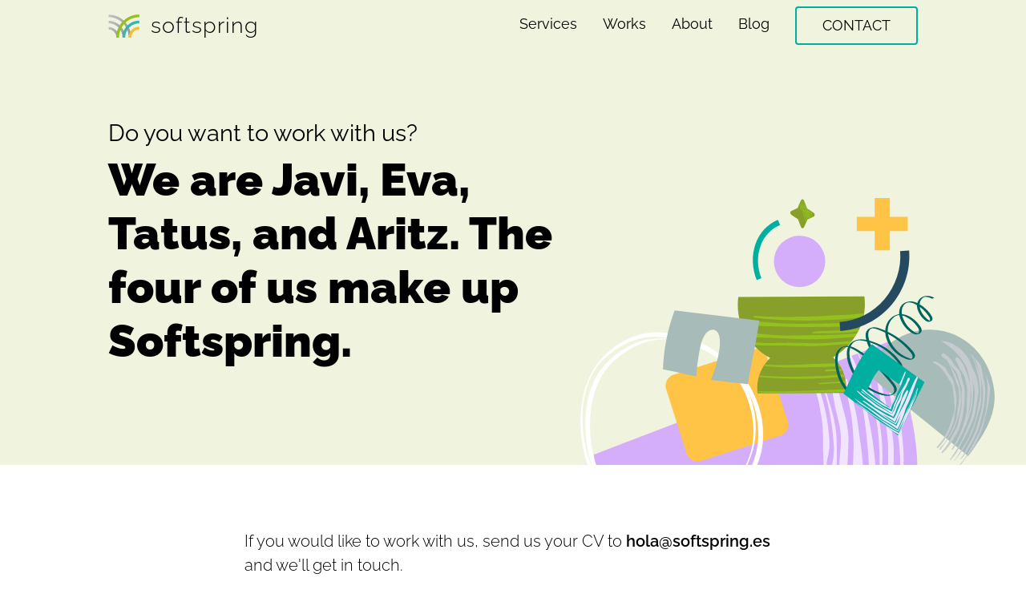

--- FILE ---
content_type: text/html; charset=UTF-8
request_url: https://softspring.es/en/work-with-us
body_size: 8342
content:
<!DOCTYPE html>
<html lang="en" class="">
<head>
        <meta charset="UTF-8"/>
            <meta name="viewport" content="width=device-width, initial-scale=1"/>
        <meta http-equiv="X-UA-Compatible" content="IE=edge"/>
                    <title>Join us working on exciting projects. | Softspring</title>
    
    <meta name="description" content="Join SoftSpring: challenging projects, a passionate team, and growth opportunities. Discover our offerings and join today."/>
    <meta name="keywords" content=""/>
    <meta name="robots" content="index" />
    <meta property="og:type" content="website">
    <meta property="og:site_name" content="">
    <meta property="og:title" content="Join us working on exciting projects. | Softspring">
    <meta property="og:description" content="Join SoftSpring: challenging projects, a passionate team, and growth opportunities. Discover our offerings and join today.">
    <meta property="og:locale" content="en">
    <meta property="og:url" content="https://softspring.es/en/work-with-us">
    <meta property="og:image" content="https://softspring.es/build/images/logo-softspring-tecnologia-para-humanos520.png" />
            <link rel="alternate" hreflang="es" href="https://softspring.es/es/trabaja-con-nosotros" />
            <link rel="alternate" hreflang="en" href="https://softspring.es/en/work-with-us" />
        <link rel="canonical" href="https://softspring.es/en/work-with-us" />
            <!-- Twitter Card data -->
    <meta name="twitter:card" content="summary">
    <meta name="twitter:site" content="@softspring_es">
    <meta name="twitter:title" content="Join us working on exciting projects. | Softspring">
    <meta name="twitter:description" content="Join SoftSpring: challenging projects, a passionate team, and growth opportunities. Discover our offerings and join today." />
    <meta name="twitter:creator" content="@softspring_es">
    <!-- Twitter Summary card images must be at least 200x200px -->
    <meta name="twitter:image" content="https://www.softspring.es/img/icons/android-chrome-512x512.png">

                            <!--Google / Schema.org markup:-->
    <script type="application/ld+json">
        {
            "@context": "http://schema.org",
            "@type": "Organization",
            "url": "https://www.softspring.es",
            "name": "Softspring",
            "logo": "https://www.softspring.es/img/static/softspring-200-200.png",
            "email": "hola@softspring.es",
            "telephone": "+34 623 17 66 70",
            "description": "Aplicaciones web, móvil, pwa y Asesoría Tecnológica para humanos. ¿Tienes un proyecto o idea que arrancar? Nosotros hacemos que tus ideas cobren vida.",
            "contactPoint": {
                "@type": "ContactPoint",
                "telephone": "+34 623 17 66 70",
                "email": "hola@softspring.es",
                "contactType": "Customer service"
            },
            "sameAs" : [ "https://www.facebook.com/softspring.es/",
                "https://www.linkedin.com/company/softspring/"],
            "address": {
                "@type": "PostalAddress",
                "addressLocality": "Madrid, Spain",
                "addressRegion": "MA"
            }
        }
    </script>
        <link rel="shortcut icon" href="/build/images/favicon/favicon.ico" />
    <link rel="apple-touch-icon" sizes="180x180" href="/build/images/favicon/apple-touch-icon.png">
    <link rel="icon" type="image/png" sizes="32x32" href="/build/images/favicon/favicon-32x32.png">
    <link rel="icon" type="image/png" sizes="16x16" href="/build/images/favicon/favicon-16x16.png">
        <link rel="mask-icon" href="/build/images/favicon/safari-pinned-tab.svg" color="#999999">
            <link rel="manifest" href="/build/manifest.json">
                                
    
    <script defer data-domain="softspring.es" src="https://plausible.softspring.cloud/js/script.tagged-events.js"></script>
        <link rel="stylesheet" href="/build/sfs24.6d28dc54.css">
                        </head>
<body class="d-flex flex-column h-100">

    

    <header id="header" class="section active">
    <nav id="main-menu" class="navbar d-flex justify-content-between align-items-center navbar-expand-xl container">
        <a href="https://softspring.es/en/" class="navbar-brand router-link-active">
            <img alt="" width="39" height="30" src="/build/images/sfs24/softspring-logo.svg" />
            <span>softspring</span>
        </a>
        <div class="d-flex align-items-center justify-content-end">
            <div id="navbarNav" class="collapse navbar-collapse">
                <ul class="main-menu navbar-nav mr-auto list-inline-item">
                            <li class="nav-item">
        <a href="https://softspring.es/en/services" rel=&quot;index,follow&quot; class="nav-link">
            Services
        </a>
    </li>
        <li class="nav-item">
        <a href="https://softspring.es/en/works" rel=&quot;index,follow&quot; class="nav-link">
            Works
        </a>
    </li>
        <li class="nav-item">
        <a href="https://softspring.es/en/our-team" rel=&quot;index,follow&quot; class="nav-link">
            About
        </a>
    </li>
        <li class="nav-item">
        <a href="https://blog.softspring.es/en/"  class="nav-link">
            Blog
        </a>
    </li>
        <li class="nav-item">
        <a href="https://softspring.es/en/contact" rel=&quot;index,follow&quot; class="nav-link">
            Contact
        </a>
    </li>

                    </li>
                </ul>
            </div>
            <button class="navbar-toggler hamburger collapsed" type="button" data-bs-toggle="collapse" data-bs-target="#navbarNav" aria-controls="navbarNav" aria-expanded="false" aria-label="Toggle navigation">
                <span class="navbar-toggler-icon hamburger-box"><span class="hamburger-inner"></span></span>
            </button>
        </div>
    </nav>
</header>
    <main id="main" role="main">
                    
<section
    
                class="sfs-hero-secondary"
    style="background-color:#f0f3dd"
>
    <div class="sfs-hero-secondary__container container">
        <div class="sfs-hero-secondary__content">
            <h1             class="sfs-hero-secondary__title">Do you want to work with us?</h1>
                        <div class="sfs-hero-secondary__slogan">
                We are Javi, Eva, Tatus, and Aritz. The four of us make up Softspring.
            </div>
                                </div>
    </div>
            <div class="sfs-hero-secondary__media">
            <img width="" height="" class="img-fluid" src="https://storage.googleapis.com/softspring-images/01940207-876d-75aa-8d3b-7b9d130c9564/44562bf1e89c4ade67e7a4e9862370dfc8531eef.svg" alt="join-us.svg" />
        </div>
    </section>

<div              class="container-module container module-wrap module-text-container--sm" >
    
<div              class="sfs-wysiwyg-trans mb-4">
    <p>If you would like to work with us, send us your CV to <strong>hola@softspring.es</strong> and we'll get in touch.</p>
</div>

    
<h2              class="sfs-title mb-4">How we work</h2>

    
<div              class="sfs-wysiwyg-trans">
    <p data-renderer-start-pos="227">We have more than fifteen years of experience in the web world and when we created Softspring we knew that our main values were to work on projects that motivate us, that move us, with people that we like and inspire us and that conciliating doesn't mean that your life is focused on work and everything else has to adapt to it.</p>
<p data-renderer-start-pos="569">We do <strong>positive custom development projects</strong>, mainly based on <strong>Symfony (PHP)</strong> and with criteria of <strong>good practices and agile methodologies</strong>. When we talk about positive projects, we mean that we try to prioritise projects with a social impact, not only economic. Not all the projects we do are like this, that's why we "try" :). :), but before accepting a project we get together and evaluate pros and cons. The technology and the aim or objective of the project are issues that we take into account.</p>
<p data-renderer-start-pos="1065">By good practices we mean that we like to do things well, we always work with Docker containers, deploying artifacts and with continuous integration systems with different environments when we can. By agile methodologies we basically mean that we don't usually do projects with closed deadlines, except in very specific cases, but we define scopes by sprints, almost always of two weeks.</p>
</div>

    
<h2              class="sfs-title mb-4">Where we work from</h2>

    
<div              class="sfs-wysiwyg-trans">
    <p>Given how well remote in confinement (now seems ages ago) has worked for us, we are now <strong>full-remote</strong>. We rent some space in a coworking from time to time where we can all get together or whoever needs it, if there is something that is better to see in person. We have very flexible schedules, we like to understand the projects as a shared common responsibility and work by objectives, not by a specific timetable.</p>
</div>

    
<h2              class="sfs-title mb-4">Technological stack</h2>

    
<div              class="sfs-wysiwyg-trans">
    <p>Our technology stack is basically <strong>PHP backend (Symfony), Node.js for some of the Google Cloud Functions we program, Behat for functional testing, Docker, Kubernetes more for the architecture part, font with SASS, JS and Twig templates, Git for the code repositories. For work management and documentation we have used JIRA/Confluence for many years, now we have switched to Linear and Github</strong>.</p>
</div>

</div>

            
<div class="tell-us-your-idea d-flex align-items-center">
    <div class="container">
        <p class="text-size-4">Let’s work together!</p>
        <h2 class="tell-us-your-idea__title">Do you want to tell us your idea?</h2>
        <a class="btn btn-primary mt-4" href="https://softspring.es/en/contact">CONTACT US</a>
    </div>
</div>

    
            </main>
    <footer id="main-footer" class="footer container text-center text-md-start">
    <div class="row py-5">
        <nav class="col-12 col-lg-6 mb-5">
            <div class="row">
                <ul class="col-12 col-md-4 list-unstyled text-dark text-center text-lg-start">
                    <li><a class="footer__subtitle" href="https://softspring.es/en/services"><strong>Services</strong></a></li>
                        <li class="list-item"><a href="https://softspring.es/en/services/web-applications" rel=&quot;index,follow&quot; class="text-dark pb-3 pb-lg-0 d-inline-block">Web applications</a></li>
    <li class="list-item"><a href="https://softspring.es/en/services/apis-development" rel=&quot;index,follow&quot; class="text-dark pb-3 pb-lg-0 d-inline-block">API Development</a></li>
    <li class="list-item"><a href="https://softspring.es/en/services/ai-development" rel=&quot;index,follow&quot; class="text-dark pb-3 pb-lg-0 d-inline-block">AI Development</a></li>
    <li class="list-item"><a href="https://softspring.es/en/services/infraestructure" rel=&quot;index,follow&quot; class="text-dark pb-3 pb-lg-0 d-inline-block">Infraestructure</a></li>
    <li class="list-item"><a href="https://softspring.es/en/services/technology-consulting" rel=&quot;index,follow&quot; class="text-dark pb-3 pb-lg-0 d-inline-block">Technology Consulting</a></li>

                </ul>
                <ul class="col-12 col-md-4 list-unstyled text-dark text-center text-lg-start">
                    <li><a class="footer__subtitle" href="https://softspring.es/en/technologies"><strong>Technologies</strong></a></li>
                        <li class="list-item"><a href="https://softspring.es/en/technologies/symfony" rel=&quot;index,follow&quot; class="text-dark pb-3 pb-lg-0 d-inline-block">Symfony</a></li>
    <li class="list-item"><a href="https://softspring.es/en/technologies/google-cloud" rel=&quot;index,follow&quot; class="text-dark pb-3 pb-lg-0 d-inline-block">Google Cloud</a></li>
    <li class="list-item"><a href="https://softspring.es/en/technologies/terraform" rel=&quot;index,follow&quot; class="text-dark pb-3 pb-lg-0 d-inline-block">Terraform</a></li>
    <li class="list-item"><a href="https://softspring.es/en/technologies/react" rel=&quot;index,follow&quot; class="text-dark pb-3 pb-lg-0 d-inline-block">React</a></li>

                </ul>
                <ul class="col-12 col-md-4 list-unstyled text-dark text-center text-lg-start">
                    <li><strong class="footer__subtitle">Resources</strong></li>
                        <li class="list-item"><a href="https://softspring.es/en/technology-with-purpose" rel=&quot;index,follow&quot; class="text-dark pb-3 pb-lg-0 d-inline-block">Technology with purpose</a></li>
    <li class="list-item"><a href="https://softspring.es/en/legal-terms" rel=&quot;noindex,follow&quot; class="text-dark pb-3 pb-lg-0 d-inline-block">Legal terms</a></li>
    <li class="list-item"><a href="https://softspring.es/en/privacy-policy" rel=&quot;noindex,follow&quot; class="text-dark pb-3 pb-lg-0 d-inline-block">Privacy policy</a></li>
    <li class="list-item"><a href="https://softspring.es/en/cookies-policy" rel=&quot;noindex,follow&quot; class="text-dark pb-3 pb-lg-0 d-inline-block">Cookies policy</a></li>

                </ul>
            </div>
        </nav>
        <div class="col-12 col-lg-6">
            
<!-- START - We recommend to place the below code where you want the form in your website html  -->
<div class="ms-md-5">
    <h2 class="h3 mb-3">Subscribe to our newsletter</h2>
    <div class="sib-form">
        <div id="sib-form-container" class="sib-form-container">
            <div id="error-message" class="sib-form-message-panel alert alert-danger">
                <div class="sib-form-message-panel__text sib-form-message-panel__text--center d-flex align-items-center">
                    <span class="bi bi-exclamation-triangle me-3 mb-0 h5"></span>
                    <span class="sib-form-message-panel__inner-text">Your subscription could not be saved. Please try again.</span>
                </div>
            </div>
            <div id="success-message" class="sib-form-message-panel alert alert-success">
                <div class="sib-form-message-panel__text sib-form-message-panel__text--center d-flex align-items-center">
                    <span class="bi bi-check-circle me-3 mb-0 h5"></span>
                    <span class="sib-form-message-panel__inner-text">Your subscription has been successful.</span>
                </div>
            </div>
            <div id="sib-container">
                
                <form id="sib-form" method="POST"
                      class="no-loading text-start"
                      action="https://2c8852ae.sibforms.com/serve/[base64]"
                      data-type="subscription">
                    <div class="sib-input sib-form-block">
                            <div class="form__entry entry_block">
                                <div class="form-floating mb-3">
                                    <input class="input form-control bg-gray-100"
                                           type="email" id="EMAIL" name="EMAIL"
                                           autocomplete="off" placeholder="Email address"
                                           data-required="true" required/>
                                    <label for="EMAIL">Email address</label>
                                    <small class="entry__error entry__error--primary text-danger mb-2"></small>
                                </div>
                            </div>
                        </div>
                        <div class="d-md-flex align-items-center justify-content-between">
                            <div class="sib-optin sib-form-block" data-required="true">
                                <div class="form__entry entry_mcq">
                                    <div class="form__label-row ">
                                        <div class="entry__choice" >
                                            <div class="form-check mb-3 mb-0">
                                                <input type="checkbox" class="input_replaced form-check-input" value="1" id="OPT_IN" name="OPT_IN" required />
                                                <label for="OPT_IN">
                                                    <span class="checkbox checkbox_tick_positive"></span>
                                                    <span>I read and accept the <a href='https://softspring.es/en/privacy-policy'>Privacy policy</a></span>
                                                    <span data-required="*" style="display: inline;" class="entry__label entry__label_optin"></span>
                                                    <small class="entry__error entry__error--primary text-danger mb-2" ></small>
                                                </label>
                                            </div>
                                        </div>
                                    </div>
                                </div>
                            </div>
                            <div class="sib-form-block" style="text-align: left">
                                <button class="sib-form-block__button sib-form-block__button-with-loader btn btn-primary"
                                        form="sib-form" type="submit">
                                    <svg class="icon clickable__icon progress-indicator__icon sib-hide-loader-icon"
                                         viewBox="0 0 512 512">
                                        <path d="M460.116 373.846l-20.823-12.022c-5.541-3.199-7.54-10.159-4.663-15.874 30.137-59.886 28.343-131.652-5.386-189.946-33.641-58.394-94.896-95.833-161.827-99.676C261.028 55.961 256 50.751 256 44.352V20.309c0-6.904 5.808-12.337 12.703-11.982 83.556 4.306 160.163 50.864 202.11 123.677 42.063 72.696 44.079 162.316 6.031 236.832-3.14 6.148-10.75 8.461-16.728 5.01z"/>
                                    </svg>
                                    Subscribe
                                </button>
                            </div>
                        </div>

                    <input type="text" name="email_address_check" value="" class="input--hidden">
                    <input type="hidden" name="locale" value="en">
                </form>
            </div>
        </div>
    </div>
</div>
<!-- END - We recommend to place the above code where you want the form in your website html  -->

<!-- START - We recommend to place the below code in footer or bottom of your website html  -->
<script>
    window.REQUIRED_CODE_ERROR_MESSAGE = 'Please choose a country code';
    window.LOCALE = 'en';
    window.EMAIL_INVALID_MESSAGE = window.SMS_INVALID_MESSAGE = "The information provided is invalid. Please review the field format and try again.";

    window.REQUIRED_ERROR_MESSAGE = "This field cannot be left blank.";

    window.GENERIC_INVALID_MESSAGE = "The information provided is invalid. Please review the field format and try again.";


    window.translation = {
        common: {
            selectedList: '{quantity} list selected',
            selectedLists: '{quantity} lists selected'
        }
    };

    var AUTOHIDE = Boolean(0);
</script>

<script defer src="https://sibforms.com/forms/end-form/build/main.js"></script>


<!-- END - We recommend to place the above code in footer or bottom of your website html  -->
<!-- End Brevo Form -->




        </div>
        <div class="col-12 mt-5">
        
<a class="symfony-kit row align-items-center mb-4" href="https://softspring.es/en/armonic">
    <div class="d-block col-12 col-md-7 d-sm-flex align-items-center pe-3 pe-md-5">
        <img class="flex-shrink-0 me-3" alt="Symfony kit" width="187" height="215" loading="lazy" src="/build/images/sfs24/symfony-kit.svg" />
        <h2 class="mt-3 mt-md-0 ms-3 ms-lg-5 mb-0 font-weight-bold text-body">Do you know our kit for Symfony?</h2>
    </div>
    <div class="col-12 col-md-5 symfony-kit__right ps-md-3 ps-lg-5 mt-4 mt-md-0">
        <p class="text-gray-600">Armonic is a powerful CMS for Symfony. With it you can create websites quickly and easily.</p>
        <span class="text-primary text-uppercase font-weight-semibold">Get to know Armonic <span class="mdi mdi-arrow-right"></span></span>
    </div>
</a>

        </div>
    </div>
    <div class="row flex-column-reverse flex-md-row">
        <div class="col-12 col-md-6">
            <small class="copyright text-dark text-left pl-lg-3">© 2026 Softspring. All rights reserved.</small>
        </div>
        <div class="col-12 col-md-6 py-4 py-md-0">
            <div class="d-md-flex align-items-center justify-content-center justify-content-md-end">
                <div class="d-flex align-items-center justify-content-center mb-4 mb-md-0">
                    <p class="text-size-1 me-2 mb-0">Follow us</p>
                    <ul class="social-links list-unstyled mb-0 align-middle me-md-5">
                        <li class="list-inline-item mr-3">
                            <a class="text-dark" aria-label="Ir a la página web del perfil de Softspring en Facebook" href="https://www.facebook.com/softspring.es/" target="_blank" rel="noopener">
                                <svg xmlns="http://www.w3.org/2000/svg" width="16" height="16" fill="currentColor" class="bi bi-facebook" viewBox="0 0 16 16">
                                    <path d="M16 8.049c0-4.446-3.582-8.05-8-8.05C3.58 0-.002 3.603-.002 8.05c0 4.017 2.926 7.347 6.75 7.951v-5.625h-2.03V8.05H6.75V6.275c0-2.017 1.195-3.131 3.022-3.131.876 0 1.791.157 1.791.157v1.98h-1.009c-.993 0-1.303.621-1.303 1.258v1.51h2.218l-.354 2.326H9.25V16c3.824-.604 6.75-3.934 6.75-7.951"/>
                                </svg>
                            </a>
                        </li>
                        <li class="list-inline-item">
                            <a class="text-dark" aria-label="Ir a la página web del perfil de Softspring en LinkedIn" href="https://www.linkedin.com/company/softspring/" target="_blank" rel="noopener">
                                <svg xmlns="http://www.w3.org/2000/svg" width="16" height="16" fill="currentColor" class="bi bi-linkedin" viewBox="0 0 16 16">
                                    <path d="M0 1.146C0 .513.526 0 1.175 0h13.65C15.474 0 16 .513 16 1.146v13.708c0 .633-.526 1.146-1.175 1.146H1.175C.526 16 0 15.487 0 14.854zm4.943 12.248V6.169H2.542v7.225zm-1.2-8.212c.837 0 1.358-.554 1.358-1.248-.015-.709-.52-1.248-1.342-1.248S2.4 3.226 2.4 3.934c0 .694.521 1.248 1.327 1.248zm4.908 8.212V9.359c0-.216.016-.432.08-.586.173-.431.568-.878 1.232-.878.869 0 1.216.662 1.216 1.634v3.865h2.401V9.25c0-2.22-1.184-3.252-2.764-3.252-1.274 0-1.845.7-2.165 1.193v.025h-.016l.016-.025V6.169h-2.4c.03.678 0 7.225 0 7.225z"/>
                                </svg>
                            </a>
                        </li>
                        <li class="list-inline-item">
                            <a class="text-dark" aria-label="Ir a la página web del perfil de Softspring en Bluesky" href="https://bsky.app/profile/softspring.es" target="_blank" rel="noopener">
                                <svg width="16" height="16" viewBox="0 0 24 22" fill="none" xmlns="http://www.w3.org/2000/svg">
                                    <g clip-path="url(#clip0_1519_260)">
                                        <path d="M11.99 9.5392C10.9369 7.49892 8.08054 3.688 5.42158 1.8124C2.8745 0.0156424 1.90046 0.324962 1.26878 0.614562C0.531664 0.950222 0.400024 2.08224 0.400024 2.747C0.400024 3.41176 0.762008 8.2098 1.00554 9.0062C1.79534 11.652 4.5925 12.5471 7.17234 12.2575C7.30398 12.2377 7.43561 12.218 7.57382 12.2048C7.44219 12.2246 7.30398 12.2443 7.17234 12.2575C3.39454 12.8169 0.0315445 14.1924 4.44098 19.0959C9.28498 24.1111 11.0818 18.0231 12.0034 14.9299C12.9248 18.0166 13.9844 23.8875 19.4734 19.0959C23.6002 14.9299 20.6054 12.8171 16.8276 12.2575C16.696 12.2443 16.5577 12.2246 16.4261 12.2048C16.5643 12.2246 16.6959 12.2377 16.8276 12.2575C19.4075 12.5471 22.2112 11.652 22.9944 9.0062C23.2313 8.20324 23.5999 3.4118 23.5999 2.747C23.5999 2.0822 23.4683 0.950242 22.7311 0.614562C22.0927 0.324974 21.1252 0.0156424 18.5783 1.8124C15.8997 3.69472 13.0431 7.4988 11.9903 9.5392H11.99Z" fill="black"/>
                                    </g>
                                    <defs><clipPath id="clip0_1519_260"><rect width="24" height="21.4" fill="black"/></clipPath></defs>
                                </svg>
                            </a>
                        </li>
                    </ul>
                </div>
                                    <ul class="locale-changer list-unstyled list-inline text-center mb-0 text-gray-500">
                                                                                    <li class="list-inline-item cursor-pointer"><a href="/es/trabaja-con-nosotros" lang="es" class="text-uppercase text-dark">es</a></li>
                                                                                                                <li class="list-inline-item cursor-pointer"><a href="/en/work-with-us" lang="en" class="text-uppercase text-dark"><strong>en</strong></a></li>
                                                                        </ul>
                            </div>
        </div>
    </div>
</footer>

    <script src="/build/runtime.cf04dcc6.js" defer></script><script src="/build/336.8e040011.js" defer></script><script src="/build/346.eba4a63b.js" defer></script><script src="/build/sfs24.58abf874.js" defer></script>
</body>
</html>


--- FILE ---
content_type: image/svg+xml
request_url: https://softspring.es/build/images/block-contact-bg.d94bd729.svg
body_size: 362
content:
<svg width="768" height="482" viewBox="0 0 768 482" fill="none" xmlns="http://www.w3.org/2000/svg">
<g clip-path="url(#clip0_138_240)">
<path d="M504.129 481.998H412.335C412.42 399.4 449.879 320.206 516.491 261.8C583.103 203.394 673.423 170.549 767.627 170.475V250.96C697.768 251.034 630.796 275.4 581.399 318.712C532.002 362.024 504.213 420.746 504.129 481.998Z" fill="#FFC446"/>
<path d="M298.374 481.999H206.98C207.064 351.588 266.136 226.529 371.24 134.255C476.343 41.9813 618.896 -9.97415 767.63 -10.2148V70.5505C643.214 70.6616 523.931 114.046 435.956 191.184C347.981 268.321 298.501 372.91 298.374 481.999Z" fill="#00AF9F"/>
<path d="M92.6176 482H0.824097C1.05628 303.746 81.9192 132.85 225.673 6.80479C369.427 -119.24 564.333 -190.142 767.631 -190.346V-109.86C588.671 -109.675 417.101 -47.2589 290.558 63.6963C164.014 174.652 92.8287 325.086 92.6176 482Z" fill="#88A02A"/>
</g>
<defs>
<clipPath id="clip0_138_240">
<rect width="767.176" height="482" fill="white" transform="translate(0.824097)"/>
</clipPath>
</defs>
</svg>


--- FILE ---
content_type: image/svg+xml
request_url: https://storage.googleapis.com/softspring-images/01940207-876d-75aa-8d3b-7b9d130c9564/44562bf1e89c4ade67e7a4e9862370dfc8531eef.svg
body_size: 95453
content:
<svg width="644" height="374" viewBox="0 0 644 374" fill="none" xmlns="http://www.w3.org/2000/svg">
<g clip-path="url(#clip0_2028_2849)">
<path d="M41.0019 359.188L453.785 200.865C486.129 296.666 509.127 382.358 476.984 461.53C444.841 540.702 380.98 593.146 306.217 601.729C253.286 607.831 194.215 591.706 144.148 549.734C94.081 507.763 48.0852 428.478 40.966 359.202L41.0019 359.188Z" fill="#D4AEFA"/>
<mask id="mask0_2028_2849" style="mask-type:luminance" maskUnits="userSpaceOnUse" x="37" y="197" width="456" height="407">
<path d="M37.1049 363.852L449.723 197.572C484.525 292.98 509.671 378.429 479.067 458.363C448.463 538.297 385.265 592.031 310.074 602.012C256.84 609.104 196.907 594.036 145.463 552.899C94.0196 511.763 45.8293 433.159 37.0691 363.867L37.1049 363.852Z" fill="white"/>
</mask>
<g mask="url(#mask0_2028_2849)">
<path d="M298.44 627.573C310.381 623.879 324.568 625.395 336.243 619.711C347.489 613.691 357.696 605.43 367.625 596.998C372.968 592.94 377.945 588.293 383.093 583.86C388.051 579.165 392.985 574.309 397.558 568.977C402.036 563.513 406.076 557.491 409.625 550.875C413.363 544.522 416.613 537.689 420.352 531.336C424.07 524.934 427.845 518.567 431.58 512.102C434.997 505.37 438.8 498.763 441.278 491.167C442.591 487.395 443.868 483.638 445.07 479.799L448.082 467.955C449.116 464.014 449.983 459.971 450.759 455.908L453.234 443.774C456.078 427.402 457.68 410.347 458.148 393.076C458.966 375.945 460.525 358.681 458.842 340.757C456.913 320.891 451.797 300.91 447.217 281.22C442.969 264.403 439.541 246.512 430.04 231.503C429.214 230.195 427.673 231.45 428.407 232.739C436.809 247.516 437.334 264.552 440.493 280.34C442.021 288.623 444.004 296.891 445.88 305.203C447.5 313.506 449.522 321.872 450.286 330.128C450.793 334.46 451.152 338.739 451.476 343.033C451.616 347.288 451.721 351.558 451.769 355.794C452.05 364.304 451.45 372.607 451.417 380.963C450.728 397.587 450.576 414.502 447.956 430.498C445.667 446.586 441.546 461.777 436.973 476.472C434.316 483.631 431.862 490.877 428.585 497.438L423.857 507.43L418.695 516.976C415.47 523.459 411.435 529.082 407.793 535.055C403.793 540.664 399.849 546.306 395.619 551.555C391.334 556.77 387.576 562.563 383.422 567.894C379.478 573.536 375.192 578.751 370.677 583.606C360.507 594.122 350.547 605.461 338.507 613.337C332.626 617.616 325.302 618.967 318.411 620.764C311.211 622.008 304.408 623.713 298.051 626.824C297.229 627.274 297.67 627.945 298.551 627.641L298.44 627.573Z" fill="#F2E4FF"/>
<path d="M297.085 625.844C299.856 625.445 302.588 624.949 305.142 624.015C307.695 623.081 310.17 621.952 312.605 620.726C317.59 618.454 322.148 615.336 326.979 612.787C329.897 611.306 332.74 609.743 335.583 608.18L344.223 603.557C349.75 600.041 355.544 596.87 360.414 592.149C362.889 589.885 365.248 587.441 367.549 584.852C369.718 582.146 371.792 579.309 373.886 576.521L377.009 572.346L380.017 567.99C382.035 565.119 384.113 562.394 386.378 559.82C394.839 549.085 405.832 540.66 412.652 527.534C416.377 521.126 418.937 513.606 421.744 506.382L425.366 495.079C426.61 491.334 427.855 487.588 428.952 483.79C430.141 480.011 431.385 476.266 432.705 472.603L436.215 461.232C438.74 453.727 440.338 445.694 441.825 437.593C442.365 433.456 442.703 429.231 442.985 424.973C443.322 420.749 443.421 416.452 443.336 412.117L443.341 399.233C443.221 394.912 443.156 390.626 443.219 386.344L443.396 379.972L443.447 373.595L443.746 360.817C443.525 352.226 443.702 343.584 442.494 334.829C440.442 315.127 436.765 295.241 431.625 275.671C426.537 256.024 418.864 236.925 410.771 218.34C410.202 217.041 409.056 217.624 409.606 218.875C413.252 227.026 415.653 235.518 418.325 243.956C419.534 248.17 420.599 252.444 421.736 256.688C422.873 260.931 424.082 265.146 425.091 269.385C426.173 273.595 427.345 277.824 428.554 282.039C429.691 286.282 430.665 290.537 431.746 294.746C433.984 303.249 435.44 311.788 436.77 320.323C438.826 337.355 440.007 354.293 439.905 370.962C440.119 379.33 439.453 387.492 438.986 395.628C438.717 399.711 438.189 403.673 437.773 407.703C437.336 411.684 437.031 415.781 436.412 419.724C435.372 427.585 434.85 435.687 433.794 443.611C433.017 451.705 431.555 459.455 429.724 467.016C425.579 481.882 419.443 495.352 413.221 508.403C407.228 521.814 400.088 534.049 392.325 545.576C388.225 551.06 384.654 557.122 380.498 562.572C378.476 565.331 376.569 568.27 374.435 570.961L367.92 578.854C357.979 589.97 346.566 598.907 334.187 606.085C331.3 607.95 328.356 609.782 325.278 611.385C322.24 613.086 319.221 614.835 316.087 616.404C309.717 619.187 303.328 621.922 296.419 622.656C294.824 622.856 295.455 626.059 297.049 625.859L297.085 625.844Z" fill="#F2E4FF"/>
<path d="M246.042 601.169C248.693 600.998 251.399 600.861 254.002 600.368L261.711 598.648C266.917 597.663 271.761 595.691 276.97 594.818C282.097 593.638 286.98 591.763 291.904 589.985C296.629 587.721 301.533 585.894 306.257 583.63C311.002 581.415 315.786 579.296 320.293 576.497L327.103 572.475L333.64 567.884C342.346 561.843 351.752 556.594 359.519 548.665C363.214 544.494 367.155 540.62 370.81 536.351C374.313 531.917 378.155 527.8 381.201 522.758C382.753 520.31 384.286 517.813 385.743 515.234C387.2 512.655 388.45 509.876 389.776 507.18C392.503 501.871 394.816 496.162 397.245 490.634C399.86 485.257 401.353 478.975 403.24 473.043C404.904 466.975 406.213 460.654 407.933 454.62C410.854 442.309 414.548 430.251 415.801 417.031C416.123 413.722 416.409 410.428 416.639 407.1L416.797 396.936C416.982 390.222 416.599 383.342 416.51 376.569C416.476 369.83 415.507 362.849 414.908 356.057L412.05 335.545C409.959 321.927 408.992 308.192 405.483 294.584L403.038 284.402L400.358 274.258C398.758 267.476 396.489 260.797 394.347 254.122C393.902 252.828 390.913 253.705 391.338 254.951C393.368 261.557 395.633 268.125 397.284 274.829L399.905 284.826C400.695 288.193 401.393 291.54 402.127 294.873C405.174 308.271 407.078 321.738 408.635 335.176L410.752 355.309C411.128 361.965 411.854 368.762 411.701 375.35C411.583 381.923 412.034 388.662 411.9 395.298C411.925 398.636 411.95 401.974 411.847 405.307C411.632 408.572 411.362 411.802 410.964 415.028C409.481 427.889 405.867 439.63 402.898 451.62C401.135 457.445 398.87 462.963 396.247 468.117C393.456 473.168 391.036 478.41 388.54 483.568C387.358 486.206 386.271 488.974 385.22 491.729C384.169 494.483 382.895 497.101 381.789 499.821C380.571 502.474 379.54 505.277 378.19 507.812C376.841 510.348 375.416 512.8 373.915 515.17C371.045 520.027 367.856 524.617 364.97 529.537C361.932 534.292 358.612 538.764 355.025 542.892C347.49 550.67 339.031 557.008 330.659 563.254L324.342 567.869L317.695 571.88C313.316 574.685 308.623 576.822 304.145 579.383C299.667 581.944 294.796 583.644 290.103 585.782C285.247 587.419 280.415 589.216 275.5 590.707C270.485 591.954 265.916 594.496 260.964 596.001C258.52 596.883 256.057 597.716 253.573 598.5C251.07 599.236 248.443 599.568 245.832 599.836C244.908 599.929 245.185 601.121 246.13 601.077L246.042 601.169Z" fill="#F2E4FF"/>
<path d="M349.81 238.636C350.173 241.382 350.986 243.999 352.034 246.578C352.975 249.2 354.131 251.734 355.47 254.306C358.201 259.373 360.792 264.611 362.493 269.929C364.567 276.06 365.919 282.372 367.65 288.587C368.855 294.846 370.498 301.153 371.34 307.447C373.77 321.15 375.327 334.869 376.043 348.478C376.449 362.045 373.212 374.379 371.231 386.71C370.751 389.858 370.141 392.888 369.808 396.089C369.456 399.241 369.124 402.441 368.588 405.555L367.146 414.884C366.479 417.881 365.721 420.859 364.868 423.705C361.236 435.067 358.232 446.739 353.089 456.96C350.769 462.279 347.043 466.302 343.763 470.597C341.991 472.628 340.124 474.527 338.428 476.64C336.788 478.788 335.108 480.838 333.488 483.034C327.491 492.186 320.382 500.148 313.292 508.159C307.859 513.96 303.699 521.962 297.574 527.195C294.49 529.706 291.775 532.918 288.694 535.542C285.709 538.297 282.692 541.178 279.243 543.102C277.53 544.144 275.739 544.991 273.887 545.692C272.016 546.345 270.047 546.755 268.096 547.213L262.322 548.67C260.368 549.017 258.438 549.523 256.603 550.162C256.351 550.265 257.114 552.449 257.401 552.331C267.262 548.973 276.978 545.051 286.182 539.976C295.499 534.968 302.23 525.458 310.232 518.662C317.897 511.551 326.126 505.002 332.89 496.501C339.507 487.945 347.081 480.303 352.654 470.417C355.72 465.699 358 460.282 360.654 455.167L364.045 447.025L365.751 442.978L367.214 438.747C371.475 427.695 375.539 416.157 377.967 403.586C380.173 390.879 379.832 377.059 380.159 363.646C380.119 350.157 380.511 336.491 378.436 322.53C376.368 307.658 371.961 293.006 367.472 278.672L365.941 273.568L364.103 268.532L360.463 258.447C357.809 251.816 355.769 245.048 354 238.225C353.579 236.468 349.664 236.937 349.886 238.718L349.81 238.636Z" fill="#F2E4FF"/>
<path d="M245.74 608.496C248.826 608.256 251.97 608.161 255.114 608.067L264.441 607.317C267.602 607.16 270.683 606.808 273.702 606.197C276.759 605.685 279.797 605.123 282.812 604.401C288.643 602.471 294.913 601.723 300.804 599.938C303.779 599.119 306.829 598.382 309.8 597.451C312.712 596.373 315.584 595.199 318.417 593.927C321.269 592.704 324.002 591.189 326.716 589.625L334.917 585.08C340.15 581.579 345.653 578.534 350.707 574.594C361.042 567.474 368.137 555.38 377.059 546.228C379.161 543.779 381.414 541.496 383.703 539.198L387.194 535.841L390.515 532.27C392.728 529.89 394.958 527.446 397.112 524.919C399.135 522.276 401.079 519.439 402.875 516.548C406.615 510.819 409.675 504.347 413.054 498.142C414.584 494.906 416.019 491.539 417.474 488.221C418.929 484.902 420.364 481.535 421.464 477.964C422.64 474.475 423.594 470.851 424.452 467.095C425.238 463.369 425.69 459.439 426.253 455.577C427.436 447.887 427.77 439.863 429.088 432.401C431.149 417.202 434.641 402.326 434.342 386.162C434.373 370.091 431.827 353.655 429.766 337.588C428.459 329.44 427.263 321.361 425.414 313.322L422.849 301.262C421.879 297.233 420.964 293.238 420.085 289.228C418.491 281.198 416.805 273.149 415.478 264.953C414.615 260.879 413.717 256.821 412.726 252.743C412.241 250.728 411.736 248.665 411.179 246.68C410.566 244.661 409.882 242.671 409.161 240.696C407.756 236.731 406.136 232.854 404.444 229.006C402.608 225.217 400.628 221.487 398.705 217.791C394.909 210.321 390.383 203.319 386.699 195.917C385.882 194.322 386.341 193.907 387.106 195.58C390.471 203.227 393.943 210.829 396.515 218.687L400.579 230.417L404.172 242.225C405.43 246.137 406.544 250.107 407.511 254.025L410.614 265.864C412.26 273.816 414.285 281.669 415.458 289.588L417.505 301.405L419.206 313.193C420.485 321.068 421.072 328.886 422.005 336.732C423.23 352.29 425.264 368.085 424.864 383.456C424.794 398.919 422.037 413.438 419.937 428.029C418.628 435.203 417.506 442.528 415.568 449.392C414.663 452.826 413.854 456.392 412.782 459.724L409.473 469.702C408.385 473.098 406.943 476.241 405.425 479.302C403.907 482.363 402.369 485.375 400.701 488.27C397.1 493.828 393.799 499.604 390.139 505.016C383.4 516.34 375.203 525.934 366.884 535.124C362.402 539.34 358.564 544.314 354.063 548.481C351.878 550.623 349.713 552.814 347.488 554.859C345.168 556.772 342.792 558.651 340.413 560.419C338.053 562.235 335.618 563.968 333.143 565.605L325.854 570.742C320.749 573.737 315.935 577.238 310.573 579.601C300.147 585.056 288.489 587.383 277.667 591.354L269.249 593.719L265.03 594.877L260.728 595.728L252.147 597.591C249.233 598.045 246.359 598.596 243.504 599.196C237.87 600.479 239.567 608.864 245.828 608.403L245.74 608.496Z" fill="#F2E4FF"/>
<path d="M311.356 565.98C322.689 563.032 332.402 554.96 341.581 546.71C350.511 538.051 358.391 527.837 365.466 517.499C372.677 506.879 380.819 496.898 386.296 484.378C389.307 478.376 391.419 471.607 393.961 465.172L397.114 455.082C398.246 451.78 399.19 448.328 400.1 444.89C404.145 431.426 405.025 416.253 407.352 401.962C409.365 387.516 413.134 373.371 413.218 357.786C413.107 341.204 409.61 324.025 406.638 307.312C403.662 290.486 398.49 273.825 394.485 257.251C393.763 254.029 389.951 253.721 390.565 256.987C393.871 272.769 397.795 288.524 400.281 304.246C402.364 319.905 403.755 335.508 403.437 350.621C403.013 365.266 402.96 380.1 400.507 393.875C399.565 400.844 397.553 407.345 395.868 413.825L390.013 432.742C386.332 445.66 383.736 459.494 378.663 471.564C373.197 483.284 366.921 494.145 360.006 504.361C352.663 514.865 342.293 521.731 333.083 529.597C323.948 537.545 316.387 548.025 306.796 555.366C303.339 558.204 306.872 567.423 311.396 566.077L311.356 565.98Z" fill="#F2E4FF"/>
<path d="M239.772 523.956C247.668 525.554 254.867 522.67 262.478 520.696C266.135 519.599 269.966 518.829 273.87 518.029C277.614 516.839 281.53 515.864 284.822 513.668C288.146 511.346 291.395 508.94 294.223 505.913C295.685 504.464 297.13 503.08 298.651 501.777C300.116 500.441 301.486 498.974 303.011 497.783C309.733 492.598 317.878 489.157 324.16 482.789C330.12 476.042 333.336 466.16 338.174 458.509C339.402 456.589 340.74 454.737 341.912 452.783L345.292 446.693C347.743 442.741 349.43 438.25 351.508 433.997C353.27 429.589 354.957 425.098 356.529 420.427C357.842 415.635 359.562 411.017 360.592 405.943L362.27 398.449C362.73 395.878 363.098 393.287 363.501 390.682C364.421 385.54 364.767 380.122 365.408 374.81C366.012 369.513 366.964 364.244 368.262 359.004C369.082 353.619 370.229 348.214 369.835 342.417C369.496 336.654 369.249 330.91 368.452 325.051C368.1 322.131 367.839 319.23 367.414 316.339L365.958 307.628C365.125 301.783 363.531 296.022 362.3 290.227C360.798 284.485 359.204 278.724 357.414 273.1C355.389 267.515 353.688 261.798 351.304 256.36L347.973 248.188L344.088 240.299C342.604 237.273 337.466 239.769 338.731 242.771C343.63 253.764 349.118 264.97 352.608 276.822C354.046 282.817 355.7 288.724 356.612 294.763L358.223 303.752L359.471 312.775C360.491 318.77 360.455 324.743 360.853 330.652L360.839 339.453C360.9 342.378 360.906 345.27 360.84 348.191C360.81 351.097 360.964 354.042 361.153 356.972L361.449 365.816C361.867 371.774 361.477 377.494 360.975 383.146C359.142 394.165 353.374 402.82 350.162 412.303C348.837 417.271 346.859 421.767 345.175 426.37C344.326 428.703 343.158 430.769 342.212 432.971C341.156 435.105 340.342 437.423 339.063 439.421C336.763 443.538 334.988 448.122 332.672 452.302C330.618 456.716 328.095 460.697 325.346 464.431C324.046 466.38 322.294 467.833 320.728 469.438C319.087 470.959 317.597 472.646 315.805 474.002L305.55 482.333C299.054 488.278 292.212 493.683 284.922 498.193C281.072 500.049 277.902 503.16 274.286 505.488C272.526 506.718 270.77 508.06 268.951 509.143C267.055 510.144 265.157 511.033 263.143 511.743C261.168 512.549 259.131 513.098 257.073 513.598L251.001 515.341L244.817 516.505L241.727 517.143L238.59 517.459C234.349 517.944 235.853 523.174 239.808 523.941L239.772 523.956Z" fill="#F2E4FF"/>
<path d="M275.672 668.295C294.299 666.513 313.969 662.659 331.17 655.105C348.93 647.379 363.482 633.93 378.34 620.923C381.045 618.51 383.881 616.214 386.777 614.064C389.613 611.768 392.429 609.423 395.265 607.127C401.068 602.651 406.296 597.276 411.127 591.439C420.388 579.192 427.984 565.016 435.322 550.719C442.942 536.704 450.698 522.406 456.248 506.287C458.714 498.241 461.029 490.029 462.568 481.455L465.044 468.695C465.722 464.388 466.455 460.115 467.225 455.828C468.07 451.623 468.656 447.298 469.075 442.87L470.317 429.65C470.697 420.699 471.3 411.883 471.553 402.927C471.718 398.491 471.973 394.073 472.321 389.675C472.668 385.277 472.777 380.806 473.013 376.34C473.576 367.427 473.443 358.345 472.76 349.148C472.006 339.981 471.048 330.726 469.999 321.452C468.623 312.198 467.518 302.891 465.376 293.61C464.37 288.971 463.163 284.358 461.814 279.804C460.336 275.245 458.732 270.681 457.111 266.181C454.012 257.122 450.085 248.289 447.17 239.268C440.726 221.364 434.402 203.241 425.604 186.245C423.777 182.68 421.262 184.221 422.961 187.781C431.479 205.119 439.116 222.761 445.149 240.89C447.96 250.067 450.607 259.254 452.509 268.462C453.496 273.052 454.575 277.66 455.49 282.279L458.069 296.034C459.971 305.243 461.746 314.447 463.812 323.645C464.635 328.245 465.479 332.893 466.175 337.488L467.147 344.41C467.368 346.703 467.552 349.011 467.681 351.285L468.439 364.991L468.611 378.596C468.872 387.683 468.252 396.562 467.908 405.498C466.558 423.188 463.102 439.925 459.587 456.515C456.387 473.261 451.599 489.294 446.23 504.828C443.343 512.252 440.492 519.661 436.855 526.372L431.64 536.621L426.124 546.541C422.654 553.353 418.389 559.241 414.465 565.558C410.2 571.447 406.011 577.418 401.424 582.928C396.873 588.423 392.552 594.278 387.831 599.559C383.3 605.103 378.332 610.088 373.078 614.679C357.498 627.868 339.652 635.175 321.716 641.952C306.244 647.89 289.919 655.539 273.243 660.778C268.368 662.49 266.557 664.424 267.246 666.014C267.919 667.668 271.087 668.867 275.744 668.266L275.672 668.295Z" fill="#F2E4FF"/>
<path d="M262.889 562.085C267.31 560.385 271.653 558.491 276.212 557.133C280.693 555.579 285.094 553.831 289.416 551.889C297.896 547.39 304.593 539.536 312.406 534.12C320.413 529.077 330.11 526.236 337.418 519.267C344.529 511.811 349.155 501.232 354.951 492.499C356.409 490.313 358.053 488.276 359.567 486.123L364.088 479.616C367.282 475.412 369.781 470.529 372.392 465.713C374.648 460.645 376.659 455.28 378.411 449.795C379.976 444.16 381.859 438.791 383.368 433.121L385.655 425.033L387.385 416.606C388.679 411.025 389.364 405.183 390.415 399.417C391.487 393.7 392.355 387.896 393.57 382.12C394.399 376.219 395.299 370.289 395.483 364.141C395.464 357.906 396.178 351.825 396.195 345.576L396.31 336.165C396.245 333.014 395.941 329.791 395.637 326.567C394.385 313.688 390.148 300.784 387.158 288.163C385.517 281.856 383.821 275.515 381.981 269.232C379.87 263.004 378.102 256.692 375.416 250.7C372.894 244.698 370.12 238.798 366.883 233.202C365.282 230.397 363.789 227.547 362.137 224.82L357.127 216.716C354.745 212.813 351.33 215.235 353.548 219.148C355.149 221.954 356.697 224.837 358.21 227.736L362.229 236.7C365.022 242.648 367.081 248.954 369.48 255.064C371.698 261.248 373.179 267.677 374.477 274.069C375.647 280.455 376.781 286.857 377.932 293.195C378.543 296.349 379.337 299.542 380.167 302.72L382.422 312.294C384.103 318.698 385.093 325.159 385.626 331.523C385.975 337.849 385.703 344.09 385.392 350.233C384.75 356.284 384.51 362.398 383.884 368.386C383.635 371.383 383.497 374.447 383.376 377.448L382.684 386.471C382.389 392.55 381.484 398.369 380.505 404.105C379.433 409.822 377.471 414.996 375.712 420.257C374.684 422.779 373.655 425.3 372.718 427.841C371.837 430.416 370.935 432.942 369.998 435.482C369.169 437.979 368.451 440.543 367.809 443.19C367.166 445.837 366.337 448.333 365.639 450.946C364.885 453.525 364.298 456.206 363.377 458.684C362.456 461.161 361.48 463.604 360.408 465.916C358.36 470.672 355.151 474.428 352.388 478.455C349.307 482.215 346.261 485.961 343.423 489.906C340.413 493.637 338.087 498.223 335.081 502.066L330.741 507.988C329.201 509.868 327.506 511.471 325.775 513.089C319.223 519.237 310.558 521.939 303.282 526.511C299.644 528.797 296.14 531.312 292.835 534.313C289.295 536.843 285.894 539.713 282.082 541.673C274.326 545.478 265.417 546.237 257.987 550.532C254.345 552.706 258.711 563.969 262.857 562.212L262.889 562.085Z" fill="#F2E4FF"/>
</g>
<rect x="175.451" y="372.631" width="126.109" height="147.854" rx="16" transform="rotate(-107.659 175.451 372.631)" fill="#FFC446"/>
<g clip-path="url(#clip1_2028_2849)">
<path d="M113.256 189.68C140.01 185.427 167.261 192.202 191.632 203.852C217.879 216.421 239.761 235.517 252.763 262.121C265.765 288.726 270.35 317.798 264.732 345.362C261.931 359.096 256.335 372.025 249.851 384.279C243.366 396.533 236.22 408.488 226.54 418.326C216.052 428.975 202.664 435.972 188.81 441.149C176.83 445.603 164.388 448.832 151.667 450.396C127.176 453.425 101.301 450.3 79.8402 436.776C38.5178 410.74 21.645 356.653 22.5631 310.008C22.9819 288.032 27.3243 265.786 37.3127 246.258C48.7175 223.945 68.5814 206.697 91.1823 196.459C98.2443 193.258 105.622 191.019 113.256 189.68C114.343 189.491 112.968 195.63 111.348 195.94C96.201 198.563 82.3835 205.126 69.9274 214.002C60.6336 220.653 51.9141 228.061 45.1567 237.423C33.0911 254.153 27.6488 274.863 26.0305 295.408C22.5321 339.571 35.5394 390.14 69.3699 420.704C107.137 454.812 165.267 449.811 207.042 427.708C219.858 420.939 230.211 411.425 238.428 399.438C246.215 388.061 252.965 375.419 257.805 362.441C267.579 336.234 264.797 306.413 255.152 280.3C245.507 254.187 227.408 232.288 203.364 217.775C181.532 204.597 156.066 195.468 130.638 194.709C124.16 194.514 117.698 194.939 111.299 195.961C110.176 196.137 111.601 189.976 113.207 189.702L113.256 189.68Z" fill="white"/>
<path d="M118.039 198.308C143.887 194.192 170.637 199.849 194.658 210.134C221.069 221.435 244.549 238.739 259.151 264.207C273.753 289.676 280.255 319.558 276.237 347.747C274.209 362.029 268.79 375.416 262.209 388.042C255.627 400.668 248.616 412.532 238.899 422.417C228.212 433.275 214.5 440.268 200.346 445.43C188.612 449.714 176.427 452.798 164.019 454.341C140.252 457.283 114.788 454.75 93.1305 443.463C49.225 420.617 30.0775 366.686 29.3146 319.691C28.9494 297.47 32.5181 274.676 42.2925 254.737C53.3969 232.081 73.9883 214.626 96.7718 204.664C103.586 201.694 110.719 199.565 118.063 198.297C119.501 198.039 121.255 198.356 122.645 198.776C123.025 198.904 125.066 199.599 123.713 199.848C108.542 202.483 94.7688 209.145 82.3238 218.046C72.9192 224.777 64.1488 232.267 57.3406 241.711C45.4276 258.194 39.2939 278.409 37.0135 298.654C32.124 342.068 43.0843 391.408 73.588 424.093C91.1094 442.878 114.458 453.167 139.749 453.748C165.04 454.33 190.845 447.637 212.636 435.792C237.157 422.453 252.468 397.222 262.734 371.719C272.999 346.216 272.651 318.615 264.958 292.282C257.266 265.949 240.933 241.586 217.771 225.513C196.217 210.539 169.382 199.666 143.207 198.616C136.672 198.357 130.174 198.768 123.726 199.813C122.277 200.045 120.546 199.778 119.144 199.333C118.775 199.23 116.712 198.486 118.076 198.261L118.039 198.308Z" fill="white"/>
</g>
<path d="M300.95 38.9087L297.945 31.4573C283.474 37.3113 272.237 49.4647 266.701 65.2499C261.164 81.0352 261.781 99.1626 268.416 115.653L274.96 113.014C269.14 98.4989 268.607 82.5531 273.478 68.6653C278.348 54.7775 288.226 44.0784 300.95 38.9087Z" fill="#00AF9F"/>
<path d="M377.991 221.501C376.992 222.133 375.992 222.73 374.974 223.326C388.443 236.138 395.24 253.967 392.717 273.184L269.594 273.765C267.196 255.037 274.057 237.162 287.065 224.261C285.395 223.355 283.744 222.394 282.146 221.362C253.722 203.187 238.344 172.613 242.732 139.113L418.575 138.283C422.868 171.796 406.477 203.416 377.991 221.501Z" fill="#88A02A"/>
<mask id="mask1_2028_2849" style="mask-type:luminance" maskUnits="userSpaceOnUse" x="241" y="138" width="179" height="136">
<path d="M378.043 221.012C377.04 221.646 376.037 222.244 375.016 222.842C388.478 235.435 395.241 253.045 392.663 272.098L269.294 273.57C266.941 255.037 273.863 237.281 286.93 224.408C285.26 223.522 283.607 222.583 282.009 221.572C253.576 203.776 238.248 173.604 242.733 140.389L418.926 138.288C423.14 171.452 406.633 202.892 378.043 221.012Z" fill="white"/>
</mask>
<g mask="url(#mask1_2028_2849)">
<path d="M268.492 165.623C279.914 166.651 291.352 166.615 302.754 167.068C308.474 167.312 314.156 167.12 319.839 167.032C325.521 166.84 331.186 166.579 336.887 166.544C348.27 166.334 359.582 165.881 370.946 165.061C376.503 164.645 382.15 164.593 387.796 164.349C390.629 164.245 393.443 164.123 396.257 164.019C396.723 164.01 398.211 163.878 399.412 163.786L403.122 163.474C405.596 163.236 408.069 162.999 410.525 162.779C412.998 162.506 415.472 162.251 417.945 161.979L421.673 161.544C422.91 161.399 424.147 161.254 425.598 161.035C431.28 160.198 436.943 159.361 442.607 158.524C454.148 156.81 465.887 155.059 477.555 153.605C482.538 152.99 487.771 152.3 492.181 151.817C486.873 160.307 481.565 168.815 476.257 177.322L467.983 190.508L463.908 196.986C463.193 198.081 462.603 199.121 462.014 200.161L460.227 203.3C459.495 204.605 458.673 205.946 457.994 207.249L456.012 211.124L454.011 215L452.244 218.87L450.459 222.724L449.62 224.642L449.21 225.678L448.96 226.259C448.46 227.385 447.942 228.493 447.479 229.619C446.997 230.744 446.497 231.87 446.051 233.012L445.373 234.717L445.195 235.139L445.105 235.35L444.981 235.754L444.428 237.491L443.324 240.949L442.789 242.686L442.273 244.684C441.597 247.366 440.903 250.013 440.281 252.729C439.143 257.653 438.042 262.576 436.976 267.516C428.623 268.402 420.235 269.307 411.883 270.194C407.993 270.58 404.086 270.948 400.196 271.334L397.776 271.553L396.091 271.671L392.721 271.873C381.07 272.489 369.453 272.459 357.836 272.621C346.184 272.783 334.531 272.474 322.86 272.498C311.225 272.52 299.485 273.574 287.831 273.178C276.178 272.782 264.79 270.846 253.225 269.803C251.97 269.704 251.827 269.951 253.118 270.014C264.772 270.724 276.443 270.753 288.078 270.818C299.713 270.883 311.347 270.808 322.963 270.454C334.58 270.101 346.178 269.782 357.812 269.289C369.428 268.795 381.009 268.617 392.606 267.845L395.958 267.609L399.991 267.273L410.745 266.237L422.073 265.069C425.945 264.631 429.924 264.331 433.67 263.791C434.7 259.2 435.731 254.628 436.762 250.037L438.54 242.659L438.985 240.837L439.448 239.223L440.374 235.996L440.837 234.382L441.158 233.382L441.728 231.591C442.102 230.398 442.53 229.221 442.922 228.028C443.314 226.834 443.76 225.657 444.188 224.48L444.758 222.934L445.454 221.194L446.935 217.73L448.417 214.265L450.095 210.797L451.773 207.347C452.363 206.184 453.06 205.002 453.685 203.839C454.757 201.97 455.632 200.174 456.829 198.251L460.242 192.57L467.104 181.155C471.41 173.94 475.716 166.707 480.041 159.456L477.638 159.448C477.226 159.456 476.885 159.427 476.401 159.471L474.735 159.711L468.139 160.635C463.82 161.221 459.483 161.807 455.145 162.393L436.882 164.753L427.849 165.914L423.368 166.485L421.164 166.77L419.12 166.982L402.989 168.675L395.82 169.418L390.729 169.896C377.161 171.262 363.375 171.429 349.751 171.942C336.074 172.351 322.394 171.993 308.786 171.371C295.124 170.75 281.445 170.183 267.96 168.285C262.383 167.515 262.754 165.031 268.474 165.519L268.492 165.623Z" fill="#93C21E"/>
<path d="M216.558 167.77C230.79 168.981 245.759 170.906 260.619 172.468C275.443 173.945 290.338 175.352 304.767 176.126C319.607 176.789 334.446 176.535 349.302 176.436C364.141 176.268 378.98 176.048 393.781 174.964L396.522 174.792L398.01 174.696L399.873 174.541L407.345 173.971L414.818 173.436L418.545 173.177L422.523 172.793C433.148 171.785 443.648 170.779 454.398 169.405L460.866 168.577L462.497 168.356L463.321 168.237C463.5 168.199 463.536 168.233 463.59 168.267L463.751 168.351L465.025 169.072C460.738 176.179 456.345 183.911 451.898 191.886L448.576 197.884L446.898 200.91L445.398 203.88L443.863 206.886L442.489 209.871L441.115 212.874L439.866 215.892C439.081 217.758 438.243 219.713 437.565 221.543L436.228 225.116C435.801 226.318 435.337 227.504 434.927 228.706L434.304 230.518L433.983 231.424C433.894 231.685 433.716 232.277 433.591 232.677C433.039 234.505 432.451 236.195 431.917 238.126L430.316 244.059C429.284 248.042 428.306 251.972 427.346 255.885C427.185 255.957 427.06 256.063 426.863 256.101L426.218 256.148L424.928 256.258L422.365 256.461L417.259 256.883C413.979 257.168 410.7 257.436 407.421 257.721C404.716 257.944 401.992 258.167 399.286 258.389L395.864 258.625L392.871 258.801C388.875 259.047 384.879 259.242 380.883 259.436C372.891 259.842 364.916 260.178 356.996 260.756C353.968 260.968 352.746 259.415 355.882 259.167C363.443 258.509 371.077 258.006 378.711 257.485C382.527 257.19 386.362 256.981 390.161 256.652L395.877 256.184L402.757 255.556L413.705 254.473L419.367 253.884L422.18 253.59L423.578 253.444C424.044 253.383 424.582 253.425 424.796 253.092C426.11 246.905 427.513 240.527 429.043 234.647L430.199 230.472L431.143 227.304C431.802 225.197 432.443 223.091 433.192 221.017L434.172 218.281L435.402 215.212C436.187 213.172 437.097 211.147 438.025 209.139C439.845 205.107 442.005 201.069 444.291 197.011C448.845 188.878 453.704 180.704 458.223 173.368L457.827 172.545L457.63 172.133C457.432 172.067 456.913 172.198 456.572 172.239C436.703 174.939 417.049 178.104 400.349 179.535L398.701 179.686L397.16 179.818L394.364 179.991L388.755 180.284C385.01 180.474 381.265 180.611 377.519 180.628C370.028 180.731 362.537 180.833 355.082 180.935C340.154 181.174 325.243 181.274 310.313 180.595C294.828 179.944 279.058 180.354 263.356 178.945C247.636 177.553 232.164 174.582 216.996 171.675C211.313 170.636 210.715 167.289 216.505 167.719L216.558 167.77Z" fill="#93C21E"/>
<path d="M348.583 187.701C354.693 187.017 360.983 186.625 367.381 186.438C373.778 186.096 380.284 186.064 386.824 185.667C390.086 185.486 393.347 185.253 396.59 185.02C399.834 184.77 403.166 184.38 406.481 184.059C413.093 183.436 419.902 182.567 426.514 181.891C430.366 181.526 434.201 181.075 438.017 180.676L443.715 180.069L446.564 179.775C446.761 179.719 446.654 179.842 446.6 179.93L446.457 180.192L446.154 180.735L445.564 181.819C441.866 187.499 438.49 193.311 435.581 199.218C432.457 205.493 430.014 211.998 427.841 218.931C426.862 222.084 426.008 225.252 425.172 228.437C424.3 231.709 423.376 235.502 422.469 239.242C421.74 242.286 421.03 245.33 420.283 248.392L420.158 248.602L420.104 248.707L419.961 248.71L419.37 248.773L418.205 248.863L415.875 249.027L411.198 249.338C408.062 249.551 405.088 249.693 402.077 249.852L393.458 250.321C390.734 250.458 388.01 250.664 385.286 250.869C371.65 251.95 358.031 252.72 344.321 253.057C330.612 253.395 317.009 253.315 303.388 252.82C289.712 252.326 276.322 251.237 262.896 249.803C260.333 249.521 260.491 248.167 263.126 248.362C276.516 249.363 289.851 249.968 303.275 250.241C316.717 250.515 330.122 250.408 343.563 249.988C357.003 249.569 370.407 248.821 383.811 247.761L400.655 246.431C403.414 246.19 406.209 245.983 408.951 245.707L413.072 245.303L415.115 245.092L416.136 244.987C416.459 244.946 416.907 245.025 416.87 244.558C417.314 242.558 417.705 240.559 418.185 238.576C418.895 235.462 419.749 232.433 420.711 229.367C421.673 226.284 422.796 223.129 423.955 220.042C425.167 216.919 426.326 214.04 427.611 211.072C428.877 208.139 430.18 205.223 431.501 202.41C434.392 196.157 437.48 190.264 440.821 184.781L441.839 183.117C442.251 182.694 441.588 182.931 441.265 182.937L440.155 183.096L435.765 183.714L427.165 184.893L417.722 186.053C414.623 186.456 411.559 186.876 408.441 187.21L399.321 188.243L398.192 188.368L396.938 188.478L394.411 188.68L389.358 189.067C375.883 190.093 362.261 189.615 348.785 189.879C343.731 189.937 344.372 188.107 348.511 187.667L348.583 187.701Z" fill="#93C21E"/>
<path d="M220.553 186.783C227.093 187.433 233.777 187.79 240.46 188.368C247.162 188.776 253.863 189.286 260.528 189.644C267.373 190.015 274.165 190.728 281.009 191.304C287.837 191.983 294.699 192.49 301.58 192.826C316.756 193.405 331.875 192.568 347.031 192.362C362.187 192.191 377.398 192.291 392.517 191.198L398.052 190.808L402.583 190.333L411.736 189.263C417.88 188.435 424.023 187.607 430.184 186.779L434.824 186.217L437.134 185.954C437.134 185.954 437.259 185.934 437.242 185.952L437.17 186.073L437.027 186.297L436.724 186.763L436.116 187.696C431.222 195.174 426.759 203.054 423.389 211.068L422.034 214.352L420.537 218.134C419.486 220.883 418.47 223.632 417.49 226.415L416.297 229.952L415.246 233.265C414.588 235.461 413.965 237.64 413.414 239.817C413.433 240.175 413.074 240.096 412.788 240.136L411.928 240.185L410.226 240.301L406.859 240.533C400.231 241.045 393.567 241.559 386.904 242.055C379.559 242.546 372.196 242.918 364.905 242.879C362.88 242.865 363.359 240.347 365.401 240.31C372.872 240.141 380.325 240.143 387.759 240.025L393.349 239.89L398.419 239.73C401.339 239.609 404.456 239.433 407.125 239.146L409.722 238.877L411.011 238.734L411.656 238.654L411.979 238.614C412.068 238.596 412.05 238.425 412.086 238.339C412.529 236.113 412.99 233.903 413.488 231.726C413.754 230.612 413.967 229.636 414.287 228.435L414.732 226.704L414.981 225.794L415.319 224.662C416.208 221.642 417.152 218.622 418.203 215.65L418.826 213.83L419.361 212.352C419.717 211.373 420.074 210.394 420.466 209.448C422.979 203.105 425.387 197.532 427.975 192.826L428.403 192.051L428.618 191.654C428.51 191.639 428.242 191.712 428.062 191.733L425.698 192.134L421.149 192.865C418.749 193.249 416.421 193.53 414.146 193.81L410.743 194.213L409.059 194.414L407.196 194.585L399.745 195.266C398.813 195.368 396.503 195.512 394.693 195.63L388.997 196.023C381.563 196.619 374.147 196.992 366.713 197.519C359.278 197.841 351.826 198.3 344.373 198.315C329.45 198.568 314.452 197.15 299.581 196.634C284.996 196.113 270.681 195.621 256.276 195.113C243.859 194.502 230.243 194.578 218.144 191.571C210.956 189.807 213.959 186.22 220.553 186.817L220.553 186.783Z" fill="#93C21E"/>
<path d="M197.326 193.147C200.641 193.796 203.956 194.377 207.253 194.925C210.568 195.439 213.901 195.868 217.215 196.314C223.845 197.241 230.51 197.864 237.157 198.672C243.84 199.412 250.524 200.372 257.225 201.263C263.944 202.053 270.645 202.945 277.381 203.212C280.731 203.372 284.063 203.464 287.395 203.488L297.408 203.309C304.071 203.257 310.734 202.902 317.47 203.051C331.137 203.144 345.004 204.227 358.706 203.678C365.549 203.472 372.354 202.928 379.16 202.385C385.823 201.794 392.467 201.219 399.147 200.628C400.723 200.431 402.317 200.268 403.911 200.121L406.311 199.909L408.156 199.708C410.645 199.444 413.134 199.147 415.946 198.641L417.736 198.339L418.184 198.264L418.417 198.226C418.417 198.226 418.363 198.328 418.345 198.362L417.988 198.959C416.292 201.838 414.615 205.122 413.297 208.703C412.869 209.891 412.531 210.993 412.158 212.383C411.107 215.47 410.146 218.573 409.293 221.707L408.671 223.961L408.405 225.28C408.316 225.703 408.192 226.228 408.138 226.55L407.944 227.632C407.678 229.121 407.43 230.609 407.164 232.097L407.111 232.385C407.148 232.637 406.861 232.575 406.7 232.628L406.145 232.706L405.034 232.877L402.796 233.271L397.299 234.162L396.582 234.276C396.35 234.314 396.135 234.352 395.687 234.393L393.359 234.671L388.703 235.193C385.604 235.552 382.488 235.793 379.372 236.034C366.691 236.953 353.883 236.862 341.184 237.139C328.484 237.417 315.73 237.595 303.047 237.181C290.4 236.75 277.859 235.575 265.299 234.401C260.766 233.942 261.246 232.197 265.833 232.57C278.983 233.616 292.329 233.934 305.513 234.136C318.733 234.338 331.915 233.242 345.098 232.703C358.262 232.163 371.662 232.412 384.807 231.199C387.44 230.967 390.055 230.667 392.687 230.367L394.657 230.146L395.642 230.027L395.893 230.023L396.018 229.97L396.251 229.932L398.095 229.579C399.241 229.356 400.656 229.095 401.265 228.898L402.375 228.592L402.912 228.447L403.18 228.375C403.18 228.375 403.377 228.355 403.359 228.203C403.429 227.359 403.499 226.582 403.623 225.838C403.694 225.365 403.782 224.925 403.871 224.468L404.138 223.452L404.28 222.926L404.351 222.672L404.493 222.198C405.543 218.874 406.665 215.566 407.912 212.29C408.607 210.406 409.32 208.522 410.015 206.638C410.531 205.179 410.744 204.079 410.814 203.336L410.814 203.083C410.814 203.083 410.402 203.191 410.205 203.246L408.88 203.623C408.057 203.857 407.323 204.056 406.696 204.185C406.051 204.315 405.496 204.375 404.941 204.402L402.559 204.445L399.352 204.553L394.946 204.766L389.931 205.058C376.606 205.971 363.335 207.305 349.955 207.646C336.574 207.851 323.067 207.25 309.721 206.966C297.039 206.823 284.393 207.184 271.62 206.553C265.26 206.144 258.882 205.499 252.539 204.702C246.196 203.872 239.853 203.024 233.546 202.193C227.203 201.464 220.843 200.734 214.482 199.988C208.122 199.259 201.814 198.259 195.614 196.87C189.503 195.512 191.179 191.841 197.379 193.045L197.326 193.147Z" fill="#93C21E"/>
</g>
<ellipse cx="35.7945" cy="35.8575" rx="35.7945" ry="35.8575" transform="matrix(-0.00529101 0.999986 0.999986 0.00529101 292.537 53.601)" fill="#D4AEFA"/>
<path d="M383.999 174.216L384.982 186.702C412.604 184.499 438.223 171.428 456.217 150.357C474.211 129.285 483.109 101.935 480.959 74.3093L468.473 75.293C470.333 99.6003 462.489 123.655 446.658 142.193C430.827 160.732 408.297 172.246 383.999 174.216Z" fill="#25495E"/>
<path d="M420.256 245.209L563.345 361.221C585.891 330.695 603.761 302.556 599.62 269.051C595.479 235.545 576.269 207.364 548.248 193.708C528.413 184.03 503.874 181.627 480.112 189.953C456.349 198.278 430.253 220.837 420.243 245.199L420.256 245.209Z" fill="#A7BBB9"/>
<mask id="mask2_2028_2849" style="mask-type:luminance" maskUnits="userSpaceOnUse" x="421" y="199" width="176" height="183">
<path d="M421.666 265.337L555.202 381.473C579.345 349.078 598.734 319.306 596.786 284.63C594.838 249.954 577.713 221.268 550.987 207.939C532.068 198.492 508.056 196.744 484.125 206.117C460.194 215.489 433.06 239.717 421.654 265.327L421.666 265.337Z" fill="white"/>
</mask>
<g mask="url(#mask2_2028_2849)">
<path d="M550.872 198.664C554.805 201.547 560.167 202.726 563.771 206.333C567.178 210.015 569.945 214.421 572.59 218.856C574.07 221.061 575.347 223.445 576.711 225.768C577.976 228.168 579.212 230.625 580.262 233.219C581.261 235.852 582.035 238.643 582.56 241.598C583.186 244.477 583.576 247.479 584.201 250.358C584.814 253.253 585.451 256.142 586.062 259.063C586.525 262.047 587.145 265.03 587.164 268.227C587.204 269.824 587.233 271.411 587.224 273.02L586.943 277.898C586.862 279.525 586.707 281.17 586.517 282.811L586.006 287.733C585.135 294.312 583.732 300.998 581.888 307.625C580.189 314.243 578.745 321.003 576.039 327.612C573.017 334.93 568.816 341.897 564.846 348.819C561.332 354.69 557.992 361.071 552.769 365.604C552.315 366 551.898 365.332 552.316 364.932C557.111 360.351 559.29 353.936 562.286 348.322C563.811 345.36 565.5 342.461 567.155 339.531C568.715 336.574 570.43 333.642 571.672 330.596C572.363 329.011 572.993 327.428 573.612 325.835C574.16 324.233 574.696 322.622 575.208 321.017C576.303 317.815 577.053 314.582 578.015 311.4C579.702 304.991 581.62 298.538 582.528 292.13C583.568 285.727 583.834 279.439 583.877 273.283C583.741 270.232 583.689 267.172 583.257 264.27L582.694 259.885L581.921 255.615C581.499 252.75 580.68 250.111 580.045 247.389C579.238 244.761 578.455 242.126 577.521 239.606C576.563 237.092 575.866 234.424 574.969 231.882C574.186 229.247 573.228 226.734 572.144 224.328C569.654 219.069 567.336 213.524 563.855 209.038C562.204 206.683 559.685 205.262 557.376 203.726C554.89 202.362 552.602 200.871 550.642 198.901C550.394 198.628 550.634 198.428 550.92 198.652L550.872 198.664Z" fill="#C6CBD0"/>
<path d="M550.056 199.037C551.02 199.53 551.958 200.055 552.781 200.725C553.603 201.394 554.374 202.127 555.119 202.893C556.672 204.37 557.971 206.115 559.435 207.678C560.327 208.599 561.181 209.543 562.036 210.487L564.647 213.306C566.253 215.322 567.996 217.24 569.222 219.632C569.861 220.796 570.436 222.014 570.973 223.28C571.449 224.574 571.875 225.906 572.314 227.222L572.966 229.191L573.555 231.214C573.957 232.553 574.397 233.843 574.923 235.099C576.757 240.215 579.784 244.767 580.742 250.588C581.353 253.479 581.411 256.647 581.592 259.734L581.596 264.469C581.614 266.043 581.631 267.618 581.589 269.194C581.582 270.774 581.599 272.349 581.654 273.901L581.609 278.648C581.655 281.807 581.302 285.051 580.9 288.308C580.615 289.944 580.246 291.588 579.853 293.239C579.484 294.883 579.019 296.525 578.483 298.159L576.984 303.048C576.437 304.672 575.914 306.29 575.438 307.922L574.76 310.362L574.036 312.787L572.656 317.671C571.575 320.904 570.633 324.204 569.172 327.376C566.129 334.597 562.471 341.688 558.317 348.478C554.172 355.305 549.15 361.604 544.034 367.656C543.675 368.079 543.325 367.716 543.671 367.31C545.95 364.667 547.815 361.741 549.773 358.87C550.704 357.42 551.591 355.931 552.499 354.461C553.408 352.991 554.34 351.541 555.202 350.057C556.087 348.594 557.007 347.134 557.939 345.684C558.848 344.214 559.698 342.721 560.583 341.257C562.39 338.307 563.916 335.247 565.395 332.174C568.129 325.966 570.533 319.685 572.438 313.349C573.491 310.201 574.199 307.022 574.976 303.878C575.354 302.296 575.623 300.728 575.94 299.148C576.245 297.583 576.611 295.991 576.845 294.419C577.382 291.309 578.135 288.17 578.673 285.034C579.333 281.868 579.703 278.747 579.916 275.653C580.137 269.502 579.468 263.635 578.72 257.916C578.097 252.089 576.92 246.567 575.432 241.236C574.576 238.65 573.98 235.91 573.099 233.329C572.684 232.033 572.331 230.683 571.866 229.399L570.41 225.601C568.08 220.158 564.96 215.359 561.283 211.11C560.447 210.046 559.587 208.988 558.652 208C557.742 206.98 556.845 205.944 555.885 204.962C553.887 203.121 551.875 201.295 549.442 200.164C548.884 199.892 549.487 198.754 550.045 199.027L550.056 199.037Z" fill="#C6CBD0"/>
<path d="M527.648 201.081C528.601 201.476 529.578 201.866 530.476 202.378L533.105 203.995C534.901 205.019 536.448 206.376 538.258 207.358C540.002 208.447 541.576 209.771 543.175 211.064C544.645 212.517 546.231 213.825 547.701 215.279C549.183 216.716 550.692 218.121 552.018 219.752L554.048 222.137L555.911 224.705C558.4 228.097 561.239 231.274 563.163 235.271C564.031 237.325 565.024 239.296 565.867 241.383C566.634 243.513 567.563 245.565 568.091 247.871C568.375 249 568.645 250.145 568.879 251.312C569.112 252.479 569.246 253.697 569.417 254.892C569.797 257.261 569.978 259.73 570.223 262.145C570.554 264.526 570.367 267.112 570.366 269.614C570.267 272.14 570.009 274.719 569.934 277.239C569.566 282.308 569.512 287.376 568.425 292.584C568.156 293.889 567.876 295.183 567.571 296.484L566.44 300.388C565.723 302.978 564.777 305.559 563.953 308.136C563.152 310.708 561.979 313.255 560.965 315.776L557.517 323.26C555.156 328.204 553.195 333.333 550.315 338.097L548.226 341.684L546.056 345.227C544.675 347.62 543.061 349.891 541.494 352.175C541.179 352.614 540.184 351.907 540.486 351.484C542.004 349.212 543.604 346.983 544.994 344.627L547.126 341.132C547.809 339.944 548.457 338.751 549.116 337.569C551.802 332.828 554.077 327.918 556.22 322.976L559.352 315.545C560.269 313.048 561.33 310.541 562.045 308.004C562.77 305.477 563.724 302.958 564.451 300.405C564.851 299.132 565.25 297.86 565.602 296.573C565.906 295.299 566.184 294.03 566.416 292.748C567.375 287.648 567.422 282.711 567.735 277.759C567.769 275.314 567.583 272.923 567.223 270.626C566.789 268.349 566.514 266.044 566.201 263.762C566.076 262.607 566.001 261.413 565.937 260.23C565.874 259.047 565.712 257.887 565.624 256.71C565.487 255.545 565.437 254.345 565.238 253.208C565.039 252.071 564.803 250.957 564.529 249.864C564.044 247.651 563.41 245.5 562.926 243.26C562.367 241.065 561.672 238.942 560.838 236.918C558.981 233.008 556.617 229.532 554.275 226.104L552.496 223.554L550.525 221.193C549.246 219.576 547.773 218.175 546.429 216.639C545.084 215.103 543.495 213.847 542.022 212.446C540.431 211.216 538.868 209.927 537.238 208.746C535.543 207.645 534.163 206.105 532.521 204.913C531.727 204.272 530.92 203.647 530.1 203.038C529.267 202.446 528.342 201.992 527.415 201.564C527.087 201.414 527.328 200.993 527.669 201.127L527.648 201.081Z" fill="#C6CBD0"/>
<path d="M523.435 351.332C523.888 350.334 524.49 349.44 525.173 348.59C525.822 347.71 526.54 346.89 527.328 346.078C528.916 344.49 530.473 342.82 531.714 341.01C533.186 338.937 534.415 336.706 535.772 334.559C536.941 332.329 538.276 330.136 539.318 327.849C541.802 322.943 543.97 317.923 545.818 312.841C547.548 307.736 547.804 302.65 548.518 297.72C548.71 296.465 548.84 295.238 549.092 293.981C549.331 292.74 549.583 291.483 549.75 290.233L550.311 286.51C550.417 285.289 550.488 284.064 550.508 282.877C550.506 278.112 550.77 273.306 550.084 268.787C549.857 266.479 548.966 264.49 548.269 262.453C547.859 261.462 547.399 260.51 547.026 259.498C546.677 258.479 546.303 257.493 545.967 256.458C544.845 252.239 543.177 248.336 541.523 244.416C540.215 241.541 539.629 237.986 538.003 235.241C537.17 233.905 536.553 232.35 535.734 230.972C534.966 229.556 534.2 228.089 533.165 226.932C532.661 226.324 532.106 225.781 531.512 225.286C530.905 224.806 530.233 224.407 529.575 223.992L527.636 222.725C526.963 222.352 526.317 221.921 525.722 221.451C525.642 221.381 526.175 220.645 526.266 220.726C529.475 223.22 532.565 225.911 535.334 228.977C538.152 232.031 539.501 236.476 541.63 240.047C543.599 243.696 545.84 247.201 547.319 251.267C548.737 255.336 550.612 259.175 551.494 263.62C552.064 265.792 552.265 268.131 552.637 270.403L552.926 273.916L553.077 275.664L553.118 277.452C553.385 282.178 553.524 287.064 552.945 292.141C552.269 297.241 550.533 302.45 549.089 307.586C547.502 312.706 546.052 317.947 543.667 322.995C541.178 328.39 537.861 333.412 534.551 338.304L533.397 340.054L532.139 341.74L529.634 345.122C527.892 347.313 526.358 349.633 524.917 352.006C524.558 352.622 523.184 351.96 523.472 351.31L523.435 351.332Z" fill="#C6CBD0"/>
<path d="M528.671 198.22C529.771 198.694 530.909 199.119 532.048 199.544L535.371 200.984C536.508 201.436 537.593 201.951 538.626 202.557C539.684 203.131 540.729 203.721 541.747 204.369C543.654 205.826 545.859 206.887 547.805 208.295C548.797 208.976 549.826 209.634 550.804 210.356C551.743 211.126 552.656 211.929 553.543 212.764C554.443 213.582 555.266 214.498 556.076 215.429L558.544 218.174C560.049 220.154 561.705 221.994 563.094 224.12C566.042 228.109 567.225 233.59 569.419 238.178C569.902 239.37 570.46 240.518 571.028 241.675L571.913 243.385L572.711 245.155C573.242 246.335 573.772 247.541 574.265 248.77C574.696 250.026 575.076 251.347 575.396 252.669C576.095 255.312 576.459 258.154 576.97 260.934C577.152 262.355 577.284 263.814 577.428 265.257C577.573 266.7 577.705 268.159 577.691 269.654C577.714 271.127 577.639 272.625 577.515 274.16C577.368 275.675 577.074 277.227 576.83 278.766C576.365 281.839 575.551 284.934 575.162 287.937C574.143 293.976 573.684 300.07 571.688 306.184C569.825 312.304 566.976 318.243 564.348 324.102C562.92 327.041 561.54 329.968 559.926 332.798L557.581 337.069C556.756 338.483 555.956 339.89 555.167 341.307C553.647 344.165 552.091 347.02 550.65 349.974C549.859 351.418 549.057 352.851 548.219 354.28C547.807 354.987 547.381 355.709 546.946 356.396C546.486 357.088 546.004 357.761 545.51 358.423C544.534 359.758 543.489 361.033 542.421 362.287C541.308 363.502 540.149 364.676 539.015 365.845C536.755 368.217 534.284 370.321 532.073 372.682C531.588 373.188 531.708 373.403 532.183 372.861C534.305 370.368 536.462 367.904 538.318 365.233L541.173 361.272L543.864 357.223C544.781 355.89 545.651 354.517 546.462 353.146L548.978 349.025C550.507 346.203 552.164 343.465 553.517 340.597L555.644 336.353L557.641 332.078C559.028 329.24 560.154 326.337 561.411 323.467C563.674 317.698 566.26 311.939 567.907 306.04C569.686 300.147 570.372 294.28 571.306 288.468C571.665 285.575 572.109 282.649 572.202 279.797C572.271 278.378 572.391 276.921 572.388 275.52L572.343 271.313C572.341 269.886 572.18 268.511 571.982 267.159C571.785 265.806 571.574 264.469 571.301 263.161C570.633 260.6 570.1 257.993 569.393 255.48C568.251 250.336 566.373 245.671 564.404 241.143C563.257 238.984 562.434 236.616 561.274 234.472C560.725 233.387 560.189 232.285 559.614 231.231C558.989 230.216 558.34 229.206 557.676 228.239C557.025 227.256 556.337 226.295 555.623 225.366L553.557 222.508C552.041 220.736 550.689 218.808 549.004 217.245C545.828 213.877 541.837 211.548 538.344 208.697L535.542 206.755L534.134 205.792L532.661 204.935L529.741 203.163C528.728 202.63 527.742 202.064 526.768 201.482C524.857 200.296 526.456 197.316 528.692 198.266L528.671 198.22Z" fill="#C6CBD0"/>
<path d="M548.36 223.331C552.147 225.846 554.747 230.104 557.132 234.364C559.379 238.749 561.061 243.594 562.436 248.386C563.827 253.303 565.632 258.091 566.17 263.514C566.568 266.162 566.55 268.989 566.727 271.742L566.701 275.958C566.729 277.349 566.671 278.775 566.602 280.191C566.508 285.795 565.061 291.658 564.245 297.364C563.296 303.09 563.022 308.919 561.237 314.84C559.265 321.114 555.99 327.198 552.959 333.169C549.915 339.183 546.089 344.864 542.698 350.655C542.06 351.788 540.634 351.435 541.239 350.272C544.282 344.695 547.548 339.204 550.285 333.548C552.869 327.867 555.193 322.121 556.837 316.351C558.389 310.745 560.097 305.113 560.808 299.587C561.277 296.828 561.3 294.115 561.441 291.449L561.51 283.554C561.673 278.202 562.338 272.635 561.895 267.433C561.268 262.314 560.246 257.422 558.915 252.695C557.462 247.807 554.482 243.925 552.041 239.806C549.638 235.666 548.102 230.759 545.462 226.793C544.532 225.291 546.894 222.23 548.386 223.298L548.36 223.331Z" fill="#C6CBD0"/>
<path d="M516.327 228.81C519.403 229.18 521.702 231.171 524.257 232.867C525.467 233.739 526.779 234.507 528.114 235.296C529.346 236.213 530.665 237.07 531.614 238.315C532.559 239.612 533.468 240.931 534.149 242.435C534.515 243.168 534.882 243.875 535.287 244.56C535.667 245.25 535.997 245.979 536.416 246.622C538.271 249.431 540.85 251.752 542.406 254.956C543.8 258.266 543.823 262.429 544.701 265.944C544.926 266.827 545.2 267.699 545.4 268.588L545.926 271.328C546.362 273.137 546.455 275.057 546.719 276.935C546.85 278.833 546.943 280.753 546.973 282.727C546.894 284.716 546.984 286.688 546.769 288.749L546.508 291.812C546.376 292.848 546.208 293.881 546.052 294.923C545.788 296.996 545.282 299.103 544.897 301.206C544.5 303.299 544.233 305.425 544.096 307.582C543.768 309.735 543.557 311.936 542.736 314.096C541.939 316.249 541.178 318.407 540.202 320.54C539.732 321.609 539.298 322.682 538.805 323.73L537.256 326.868C536.269 328.992 535.013 330.989 533.885 333.044C532.665 335.045 531.409 337.042 530.098 338.963C528.705 340.839 527.415 342.806 525.907 344.582L523.735 347.283L521.392 349.806C520.495 350.775 518.906 349.187 519.72 348.2C522.796 344.62 526.113 341.031 528.774 336.949C530 334.843 531.294 332.798 532.333 330.61L533.972 327.386L535.482 324.103C536.555 321.946 537.239 319.666 538.075 317.464L539.097 314.11C539.461 313.003 539.801 311.902 540.118 310.781C540.446 309.67 540.846 308.567 541.257 307.475L542.398 304.142C543.247 301.924 543.771 299.697 544.248 297.481C544.863 293.056 543.763 289.044 543.694 285.033C543.789 282.976 543.59 281.018 543.511 279.056C543.472 278.061 543.286 277.13 543.197 276.174C543.06 275.23 543.033 274.245 542.798 273.326C542.436 271.472 542.322 269.506 541.962 267.626C541.726 265.69 541.267 263.86 540.697 262.097C540.449 261.194 539.977 260.423 539.592 259.617C539.169 258.834 538.82 258.007 538.323 257.268L535.542 252.822C533.858 249.752 531.985 246.845 529.844 244.223C528.652 243.038 527.854 241.46 526.803 240.125C526.302 239.438 525.816 238.709 525.277 238.071C524.7 237.455 524.109 236.88 523.455 236.361C522.826 235.809 522.145 235.347 521.45 234.901L519.431 233.484L517.304 232.274L516.247 231.648L515.136 231.138C513.641 230.428 514.801 228.622 516.339 228.82L516.327 228.81Z" fill="#C6CBD0"/>
<path d="M546.967 180.144C553.562 183.124 560.296 187.021 565.697 192.018C571.282 197.15 575.029 204.061 578.938 210.841C579.645 212.092 580.413 213.316 581.22 214.491C581.988 215.714 582.743 216.954 583.511 218.177C585.108 220.595 586.391 223.285 587.475 226.1C589.429 231.9 590.55 238.227 591.563 244.568C592.712 250.836 593.877 257.229 594.025 264.042C593.987 267.405 593.875 270.812 593.437 274.261L592.854 279.417C592.599 281.137 592.369 282.852 592.15 284.576C591.969 286.279 591.678 287.995 591.315 289.73L590.227 294.908C589.322 298.357 588.515 301.782 587.563 305.217C587.106 306.923 586.684 308.634 586.298 310.349C585.912 312.063 585.431 313.776 584.996 315.502C584.163 318.959 583.055 322.394 581.733 325.805C580.389 329.196 578.96 332.595 577.496 335.99C575.914 339.337 574.425 342.738 572.561 346.001C571.653 347.639 570.674 349.243 569.65 350.807C568.579 352.357 567.461 353.893 566.344 355.403C564.157 358.463 561.692 361.335 559.576 364.403C555.135 370.411 550.712 376.517 545.518 381.889C544.435 383.018 543.696 382.121 544.732 380.978C549.864 375.442 554.71 369.681 559.027 363.537C561.123 360.396 563.162 357.232 564.93 353.968C565.826 352.345 566.757 350.727 567.63 349.085L570.175 344.176C571.943 340.911 573.665 337.633 575.492 334.392C576.329 332.746 577.179 331.083 577.969 329.423L579.131 326.912C579.479 326.068 579.815 325.214 580.128 324.366L582.002 319.25L583.651 314.1C584.806 310.679 585.615 307.228 586.531 303.789C588.101 296.899 588.79 290.111 589.441 283.371C590.225 276.611 590.345 269.925 590.196 263.358C590.007 260.179 589.83 257.011 589.284 254.011L588.575 249.471L587.717 245.019C587.244 242.001 586.373 239.235 585.676 236.349C584.805 233.584 583.971 230.797 582.939 228.135C581.917 225.484 581.022 222.725 579.913 220.134C578.905 217.467 577.672 214.958 576.289 212.564C572.137 205.625 566.471 200.641 560.711 195.848C555.753 191.679 550.683 186.753 545.203 182.7C543.622 181.447 543.187 180.488 543.624 179.969C544.062 179.423 545.359 179.359 546.99 180.164L546.967 180.144Z" fill="#C6CBD0"/>
<path d="M529.59 217.77C531.004 218.961 532.367 220.216 533.872 221.294C535.325 222.436 536.727 223.643 538.077 224.914C540.646 227.667 542.174 231.475 544.392 234.495C546.725 237.396 549.931 239.671 551.785 243.218C553.51 246.925 553.964 251.511 555.061 255.541C555.338 256.55 555.7 257.526 556.002 258.53L556.892 261.558C557.568 263.547 557.91 265.709 558.301 267.859C558.534 270.061 558.642 272.345 558.642 274.643C558.556 276.975 558.617 279.245 558.507 281.583L558.399 284.935L558.048 288.346C557.869 290.624 557.439 292.926 557.15 295.244C556.875 297.546 556.515 299.856 556.285 302.198C555.9 304.539 555.538 306.901 554.888 309.257C554.155 311.621 553.707 314.017 552.985 316.391L551.93 319.977C551.539 321.165 551.053 322.35 550.566 323.536C548.609 328.27 545.56 332.644 542.999 337.065C541.665 339.256 540.308 341.454 538.905 343.611C537.409 345.714 536.029 347.891 534.351 349.834C532.731 351.801 531.032 353.697 529.199 355.422C528.289 356.289 527.412 357.186 526.491 358.017L523.72 360.474C522.396 361.662 521.433 360.321 522.698 359.11C523.609 358.243 524.509 357.339 525.399 356.426L527.909 353.52C529.621 351.607 531.107 349.468 532.694 347.445C534.224 345.372 535.513 343.115 536.731 340.849C537.902 338.57 539.062 336.28 540.22 334.017C540.81 332.895 541.472 331.781 542.145 330.678L544.083 327.323C545.442 325.099 546.556 322.77 547.492 320.42C548.357 318.062 548.985 315.66 549.587 313.29C550.058 310.914 550.683 308.565 551.152 306.215C551.411 305.047 551.717 303.867 552.023 302.713L552.822 299.203C553.422 296.859 553.771 294.539 554.082 292.242C554.357 289.94 554.244 287.734 554.216 285.52C554.134 284.436 554.053 283.352 554.007 282.272C553.986 281.186 553.951 280.117 553.906 279.037C553.894 277.987 553.931 276.925 554.005 275.841C554.079 274.757 554.068 273.708 554.117 272.63C554.143 271.558 554.241 270.468 554.194 269.414C554.147 268.36 554.075 267.313 553.954 266.303C553.761 264.245 553.028 262.424 552.489 260.554C551.804 258.747 551.129 256.95 550.554 255.102C549.891 253.315 549.577 251.287 548.928 249.458L548.035 246.675C547.692 245.771 547.261 244.954 546.818 244.126C545.144 240.984 542.299 238.889 540.178 236.256C539.117 234.939 538.132 233.553 537.276 232.006C536.28 230.609 535.374 229.1 534.212 227.885C531.826 225.484 528.665 224.097 526.455 221.55C525.38 220.275 528.285 216.54 529.593 217.718L529.59 217.77Z" fill="#C6CBD0"/>
</g>
<g clip-path="url(#clip2_2028_2849)">
<path d="M426.161 290.478C398.254 284.102 378.214 259.021 377.753 227.953C377.696 223.999 378.113 219.61 380.212 215.669C382.105 212.089 385.329 209.71 388.88 208.488C397.536 205.483 404.236 209.632 410.502 213.41C425.772 222.637 438.823 234.865 450.511 248.27C453.445 251.632 456.296 255.073 459.083 258.567C460.983 260.961 463.173 263.494 463.636 266.873C464.735 274.787 454.8 277.431 449.373 277.051C442.11 276.543 435.08 273.681 429.003 270.622C422.496 267.346 416.604 263.071 411.556 257.906C406.508 252.741 402.441 246.825 399.388 240.121C396.336 233.417 393.907 225.721 394.094 217.68C394.181 213.998 394.921 209.929 397.157 206.448C399.252 203.191 402.441 200.974 405.799 199.738C413.461 196.938 420.844 198.706 427.478 200.652C443.545 205.364 457.426 214.758 467.358 227.761C469.226 230.213 471.752 233.033 471.749 236.637C471.746 239.982 468.928 242.065 465.952 242.832C462.454 243.733 459.583 242.637 456.758 241.407C453.192 239.846 449.83 237.966 446.672 235.787C434.067 227.116 424.699 213.651 420.909 197.71C420.154 194.533 419.681 190.587 421.521 187.07C423.242 183.772 426.722 182.212 429.833 181.667C433.434 181.026 436.604 181.992 439.679 183.048C443.629 184.4 447.48 185.946 451.202 187.726C458.895 191.391 466.049 195.948 472.514 201.313C475.835 204.06 478.967 207.011 481.919 210.173C484.36 212.792 487.489 215.526 488.789 219.103C489.819 221.957 488.836 224.81 485.475 226.129C481.795 227.562 478.664 226.351 475.644 225.191C468.138 222.286 461.674 217.46 456.786 211.207C452.228 205.387 448.576 198.086 447.758 189.961C447.014 182.393 449.571 173.413 456.592 167.724C462.974 162.543 470.907 162.226 476.974 164.397C484.598 167.123 491.019 172.579 495.614 179.075C497.136 181.232 499.684 184.586 497.899 187.979C496.407 190.849 492.321 191.657 489.932 191.357C486.348 190.897 483.22 188.422 480.618 186.331C477.442 183.772 474.712 180.671 472.505 177.156C468.882 171.361 465.125 162.982 468.207 154.729C470.897 147.514 478.707 144.86 484.707 145.429C488.235 145.755 491.351 147.082 494.266 148.667C498.07 150.71 501.551 153.251 504.652 156.218C507.752 159.185 510.278 162.305 512.463 165.886C514.07 168.503 514.51 171.968 510.352 173.402C506.575 174.709 504.165 172.632 501.848 170.526C498.93 167.886 496.499 164.675 494.661 161.068C492.966 157.733 491.454 153.824 492.05 149.524C492.567 145.758 494.701 141.976 498.191 139.866C504.39 136.139 510.763 137.69 515.795 140.094C516.275 140.331 514.655 141.01 514.552 141.051C513.883 141.296 512.896 141.592 512.316 141.312C509.826 140.11 507.057 139.015 504.047 139.002C500.356 138.987 497.389 142.445 496.205 146.114C493.745 153.718 498.205 161.194 502.089 165.923C504.255 168.565 506.768 170.601 509.657 172.336C510.603 172.907 509.583 172.102 509.457 172.51C509.561 172.168 509.919 171.809 510.034 171.413C510.232 170.702 510.116 169.937 509.964 169.315C509.501 167.417 508.253 165.88 507.196 164.398C502.9 158.351 497.295 153.398 490.787 149.885C486.125 147.368 478.285 143.835 473.332 150.901C468.904 157.212 470.941 165.046 473.128 170.325C475.906 177.031 480.419 182.663 486.16 186.637C487.49 187.557 488.874 188.416 490.334 189.125C490.984 189.443 491.656 189.716 492.383 189.864C493.292 190.059 493.662 189.945 494.279 188.862C496.161 185.595 493.387 182.026 491.951 180.028C487.838 174.287 482.356 169.59 475.931 166.599C473.209 165.328 470.141 164.364 466.863 164.465C463.168 164.576 459.745 166.808 457.062 169.993C445.844 183.284 452.854 200.212 459.936 209.515C464.06 214.944 469.359 219.314 475.478 222.344C477.037 223.117 478.641 223.798 480.309 224.383C481.374 224.755 483.737 226.106 484.826 224.91C487.119 222.401 484.626 218.622 483.408 217.089C474.453 205.822 463.074 196.694 450.213 190.145C446.965 188.491 443.62 187.011 440.188 185.693C437.127 184.52 433.882 183.082 430.401 182.882C426.616 182.658 424.395 186.581 424.019 190.103C423.643 193.624 424.466 196.58 425.32 199.541C429.235 213.056 437.024 224.551 447.543 232.645C450.138 234.644 452.903 236.444 455.808 238.021C458.543 239.495 461.523 241.243 464.76 241.73C468.705 242.326 468.295 236.545 467.49 234.549C466.225 231.41 463.815 228.774 461.735 226.291C452.72 215.553 440.828 207.468 427.237 202.915C423.939 201.819 420.545 200.877 417.049 200.234C414.128 199.696 410.808 199.268 407.593 200.196C399.899 202.433 397.593 211.778 397.739 218.128C397.891 224.912 399.802 231.415 402.195 237.191C404.588 242.968 407.966 248.511 411.95 253.262C419.998 262.833 430.768 269.873 443.034 273.619C447.17 274.893 458.457 279.026 460.022 270.229C460.551 267.289 459.197 264.675 457.814 262.636C455.831 259.699 453.441 257.038 451.186 254.341C441.402 242.604 430.739 231.618 418.579 222.447C412.751 218.055 406.583 213.823 399.889 210.667C396.967 209.291 392.952 207.776 389.233 209.455C385.514 211.134 383.23 215.131 382.258 218.831C380.478 225.599 381.463 232.707 382.613 238.84C383.764 244.973 385.781 251.051 388.48 256.509C393.925 267.53 402.286 276.594 412.674 282.622C417.768 285.573 423.346 287.756 429.278 289.124C429.995 289.284 428.928 289.855 428.659 289.99C427.955 290.335 426.866 290.651 426.18 290.495L426.161 290.478Z" fill="#00655F"/>
</g>
<path d="M432.966 1.00018L454.034 1.00018L454.034 27.3696L479 27.3696L479 47.335L454.034 47.335L454.034 74.0002L432.966 74.0002L432.966 47.335L408 47.335L408 27.3696L432.966 27.3696L432.966 1.00018Z" fill="#FFC446"/>
<path d="M153.83 157.894C144.096 184.118 138.544 212.393 137.641 240.222C152.558 242.486 169.193 247.673 184.099 249.934C184.716 237.654 186.58 224.886 188.889 212.688C190.198 205.741 191.884 198.579 195.516 192.851C199.145 187.138 205.216 183.264 210.137 185.398C217.304 188.507 217.919 201.15 216.5 211.34C214.421 226.298 210.299 241.097 204.408 254.811C221.321 256.25 239.218 259.245 256.143 260.686C259.636 235.568 266.919 207.488 270.414 182.356L271.386 176.574C271.018 176.526 272.055 172.242 272.055 172.242L153.828 157.909L153.83 157.894Z" fill="#A7BBB9"/>
<g clip-path="url(#clip3_2028_2849)">
<path d="M465.489 332.329C460.268 328.333 455.038 324.338 449.817 320.341L389.253 273.976C402.554 248.195 409.711 224.845 429.074 204.887L502.428 257.864L465.489 332.329ZM422.444 269.512L454.084 293.734L469.424 262.822L438.966 240.836C430.937 249.117 427.955 258.804 422.444 269.512Z" fill="#00AF9F"/>
<mask id="mask3_2028_2849" style="mask-type:luminance" maskUnits="userSpaceOnUse" x="389" y="204" width="114" height="129">
<path d="M465.489 332.329C460.268 328.333 455.038 324.338 449.817 320.341L389.253 273.976C402.554 248.195 409.711 224.845 429.074 204.887L502.428 257.864L465.489 332.329ZM422.444 269.512L454.084 293.734L469.424 262.822L438.966 240.836C430.937 249.117 427.955 258.804 422.444 269.512Z" fill="white"/>
</mask>
<g mask="url(#mask3_2028_2849)">
<path d="M493.294 267.148C491.882 270.475 491.85 274.656 490.536 278.041C489.234 281.388 487.581 284.523 486.219 287.843C484.812 291.267 483.596 294.819 482.216 298.264C481.524 299.98 480.684 301.61 479.853 303.239L478.609 305.688L478.02 306.937L477.162 308.85C474.762 314.416 472.668 320.688 470.027 326.523L468.046 330.866L467.795 331.405L467.669 331.668L467.6 331.801C467.6 331.801 467.566 331.904 467.51 331.852L466.423 331.196L464.24 329.885C461.32 328.13 458.424 326.384 455.51 324.689C452.599 322.97 449.656 321.243 446.728 319.38L439.814 315.03C436.343 312.863 432.67 311.179 429.259 308.845C425.478 306.264 421.902 303.25 418.196 300.523C415.017 298.201 411.589 296.149 408.982 292.896C408.759 292.615 409.12 292.254 409.35 292.522C411.98 295.479 415.506 296.736 418.625 298.763C421.873 300.88 424.921 303.564 428.128 305.76C431.493 308.041 435.007 309.945 438.455 312.031L441.021 313.634L443.804 315.423C446.527 317.147 449.251 318.909 451.969 320.5C454.698 322.127 457.394 323.673 460.064 325.199L464.062 327.466L466.048 328.588L466.541 328.864C466.629 328.728 466.691 328.536 466.77 328.365L467.223 327.344C469.622 321.888 471.819 316.378 473.997 311.067L475.613 307.147L476.016 306.17L476.308 305.442L476.805 304.159L478.79 299.024C480.137 295.609 482.032 292.558 483.613 289.313C485.368 285.712 487.457 282.339 489.186 278.717C490.922 275.083 491.087 270.394 493.13 266.967C493.266 266.738 493.387 266.877 493.281 267.138L493.294 267.148Z" fill="#F2E4FF"/>
<path d="M493.02 266.68C492.166 269.834 490.52 272.419 489.24 275.312C487.73 278.74 486.659 282.44 485.083 285.818C483.514 289.183 481.258 292.096 479.781 295.531C479.039 297.256 478.496 299.095 477.932 300.937C477.65 301.858 477.378 302.778 477.07 303.678C476.921 304.128 476.762 304.579 476.59 305.021L476.328 305.671L475.968 306.495C474.751 309.158 473.438 311.74 472.13 314.26C470.828 316.803 469.514 319.226 468.295 321.805C467.685 323.095 467.085 324.419 466.494 325.779L466.051 326.798C466.004 326.854 466.002 327.037 465.916 326.99L465.671 326.858L465.179 326.583L463.212 325.493C460.585 324.046 457.904 322.558 455.206 320.89C452.505 319.21 449.816 317.383 447.208 315.506L443.53 312.885C442.67 312.254 441.812 311.634 440.934 311.054C437.43 308.723 433.719 306.825 430.236 304.417C426.313 301.7 422.394 298.959 418.561 296.071C414.724 293.17 411.05 289.988 407.319 286.901C407.062 286.686 407.236 286.403 407.5 286.605C410.797 289.249 414.351 291.415 417.73 293.901C421.11 296.386 424.356 299.149 427.811 301.488C431.259 303.841 434.758 306.04 438.248 308.277C439.994 309.401 441.755 310.462 443.525 311.522L450.613 315.82C453.053 317.31 455.495 318.957 457.993 320.62L461.762 323.117L463.657 324.327L464.601 324.921L465.067 325.213L465.305 325.358L465.417 325.425C465.417 325.425 465.461 325.357 465.475 325.331C467.797 320.398 469.857 315.191 472.055 310.339C473.872 306.387 475.678 302.437 477.488 298.499C479.028 295.102 480.89 291.971 482.618 288.691C484.51 285.093 486.112 281.309 487.75 277.508C489.316 273.863 491.291 270.301 492.375 266.38C492.501 265.922 493.149 266.196 493.02 266.643L493.02 266.68Z" fill="#F2E4FF"/>
<path d="M492.108 250.546C490.805 253.661 489.12 256.521 487.853 259.655C486.587 262.789 485.056 265.758 483.789 268.893C482.523 272.027 481.217 275.131 479.9 278.236C478.584 281.342 477.711 284.731 476.368 287.816C475.012 290.891 473.851 294.106 472.469 297.161C471.78 298.695 471.035 300.176 470.279 301.659C469.431 303.339 468.584 305.019 467.788 306.74C466.191 310.194 464.358 313.125 462.794 316.392L462.65 316.707C462.602 316.8 462.576 316.974 462.445 316.837L461.807 316.45L460.539 315.701L457.991 314.241C456.293 313.255 454.572 312.261 452.859 311.143C451.149 310.038 449.457 308.844 447.811 307.667L443.22 304.375C440.232 302.253 437.371 299.869 434.424 297.668C431.479 295.479 428.365 293.584 425.435 291.332C422.522 289.065 419.5 287.01 416.594 284.73C416.314 284.506 416.706 283.762 416.996 283.985C419.92 286.213 422.878 288.376 425.845 290.537C428.81 292.686 431.795 294.796 434.8 296.866C437.799 298.949 440.715 301.227 443.745 303.233C445.28 304.232 446.707 305.334 448.253 306.453C449.783 307.587 451.356 308.727 452.954 309.728C454.555 310.741 456.148 311.646 457.718 312.543L460.074 313.875L461.25 314.554L461.835 314.9C461.894 314.964 461.905 314.889 461.932 314.836L461.997 314.692L462.137 314.401C462.864 312.85 463.493 311.058 464.089 309.333C464.681 307.596 465.252 305.935 465.934 304.451C467.305 301.508 469.109 298.739 470.501 295.682C471.883 292.627 473.665 289.85 475.047 286.795C476.429 283.74 477.567 280.516 478.949 277.461C480.331 274.406 481.577 271.275 482.986 268.24L487.102 259.08C488.51 256.045 490.502 253.429 491.874 250.376C491.998 250.101 492.222 250.272 492.108 250.546Z" fill="#F2E4FF"/>
<path d="M414.811 270.694C417.796 272.073 420.17 275.277 422.88 277.333C426.041 279.707 429.21 282.031 432.446 284.259C435.953 286.676 439.409 289.21 442.947 291.549C444.716 292.718 446.55 293.707 448.402 294.644L449.795 295.349L450.486 295.703L450.826 295.88C450.912 295.928 450.942 295.923 450.999 295.938C451.4 296.07 451.781 296.204 452.138 296.367C452.863 296.691 453.546 297.167 454.265 297.663C454.974 298.159 455.733 298.685 456.401 298.993L456.534 299.057C456.534 299.057 456.575 298.978 456.598 298.95L456.709 298.664L456.936 298.117C457.09 297.764 457.258 297.421 457.419 297.091C457.747 296.419 458.099 295.754 458.391 295.026C458.51 294.581 459.987 289.149 461.593 285.803C463.308 282.209 465.03 278.601 466.861 275.085C468.228 272.434 470.128 270.21 471.551 267.611C472.974 265.013 474.755 262.698 476.178 260.099C477.601 257.5 478.404 254.39 479.771 251.74C479.819 251.647 480.227 251.96 480.183 252.064C478.365 255.553 476.74 259.17 475.025 262.728C473.31 266.287 470.985 269.405 469.257 272.953C467.559 276.46 466.125 280.169 464.49 283.714C463.668 285.488 462.944 287.319 462.224 289.161L461.149 291.924L460.086 294.539L458.008 299.835C457.832 300.301 457.653 300.792 457.493 301.317C457.46 301.736 457.188 301.462 456.999 301.419L456.363 301.154C455.515 300.801 454.612 300.396 453.676 299.874C452.738 299.34 451.798 298.685 450.901 298.036L450.225 297.546L448.928 296.655C448.057 296.062 447.169 295.484 446.291 294.904C442.753 292.639 439.176 290.464 435.696 288.031C431.981 285.428 428.536 282.393 424.937 279.601C421.536 276.961 418.238 273.89 414.576 271.826C414.107 271.56 414.335 270.44 414.815 270.669L414.811 270.694Z" fill="#F2E4FF"/>
<path d="M493.658 250.873C492.127 254.378 490.988 258.137 489.491 261.649C487.996 265.172 487.053 269.034 485.61 272.598C484.175 276.149 482.79 279.728 481.434 283.339C480.099 286.873 478.037 289.963 476.692 293.499C476.023 295.26 475.495 297.121 474.965 298.97C474.696 299.902 474.434 300.82 474.139 301.731L473.685 303.093C473.526 303.544 473.391 303.931 473.116 304.571C471.177 309.224 469.211 314.161 467.054 318.896C466.529 320.075 465.962 321.175 465.386 322.24L464.952 323.027L464.734 323.415C464.605 323.362 464.441 323.217 464.292 323.131L462.477 321.872C460.069 320.195 457.744 318.516 455.469 317.098C453.201 315.667 450.924 314.395 448.605 313.045L445.13 310.976C444.152 310.376 443.38 309.877 442.516 309.271C439.151 306.917 435.937 304.271 432.65 301.819C429.343 299.371 426.133 296.701 422.815 294.29C419.491 291.894 415.856 290.118 412.57 287.63C409.28 285.13 406.423 281.88 403.259 279.19C402.907 278.893 402.816 279.017 403.185 279.299C406.461 281.826 409.867 284.064 413.229 286.369C416.601 288.673 419.959 290.967 423.359 293.182C426.749 295.398 430.108 297.692 433.49 299.958C436.863 302.225 440.105 304.745 443.481 306.987C444.346 307.557 445.142 308.064 446.083 308.646L449.178 310.507C451.232 311.729 453.261 312.894 455.285 314.157C457.316 315.406 459.344 316.645 461.369 317.834L462.885 318.727C463.004 318.781 463.159 318.927 463.246 318.901L463.414 318.522L463.76 317.761L465.119 314.697C466.969 310.521 468.308 305.927 469.865 301.98C471.288 298.346 472.589 294.841 473.938 291.243C475.274 287.672 476.98 284.31 478.338 280.747C479.697 277.185 481.307 273.777 482.758 270.285C484.216 266.78 485.42 263.107 487.023 259.713C488.625 256.319 490.137 252.817 491.95 249.584C492.85 247.981 494.413 249.122 493.648 250.875L493.658 250.873Z" fill="#F2E4FF"/>
<path d="M479.521 271.088C478.561 274.966 476.869 278.605 475.249 282.246C473.637 285.873 471.812 289.375 470.215 292.866C469.399 294.663 468.659 296.509 467.932 298.365L466.861 301.066C466.506 301.95 466.128 302.826 465.737 303.691L463.356 308.828L462.17 311.413L461.576 312.725L461.426 313.053L461.357 313.222C461.357 313.222 461.336 313.298 461.313 313.29L461.227 313.243L460.582 312.869C457.129 310.919 453.67 308.41 450.25 306.466C448.545 305.494 446.699 304.616 444.833 303.706C442.971 302.807 441.122 301.881 439.322 300.79C435.508 298.471 431.959 295.403 428.261 292.822C424.553 290.242 421.011 287.197 417.231 284.812C416.511 284.353 416.659 283.283 417.425 283.722C421.102 285.88 424.603 288.542 428.207 290.894C431.801 293.249 435.4 295.541 439.074 297.651C440.858 298.685 442.642 299.754 444.415 300.825C446.156 301.853 448.105 303.031 449.533 303.755C452.638 305.383 455.428 306.354 458.077 307.689C458.418 307.867 458.762 308.056 459.119 308.255L459.641 308.562L459.776 308.638C459.776 308.638 459.82 308.57 459.844 308.542L459.964 308.292C460.292 307.619 460.64 306.98 460.985 306.329C461.681 305.05 462.411 303.742 463.036 302.279L464.858 297.962C465.603 296.212 466.423 294.354 467.219 292.56C468.907 288.824 469.839 284.501 471.449 280.63C473.058 276.76 475.359 273.402 477.294 269.845C478.017 268.514 479.909 269.481 479.522 271.052L479.521 271.088Z" fill="#F2E4FF"/>
<path d="M476.018 244.735C475.247 247.925 473.784 250.835 472.534 253.954C471.322 256.982 470.522 260.335 469.148 263.304C467.75 266.3 465.986 269.026 464.725 271.953C463.328 275.181 462.634 278.845 461.309 282.11C459.984 285.376 457.903 288.164 456.604 291.449L456.48 291.761C456.449 291.839 456.466 291.824 456.456 291.862L456.434 292.012L456.38 292.312L456.252 292.954C456.162 293.394 456.06 293.861 455.927 294.332L455.508 295.786C455.504 295.884 455.445 295.82 455.398 295.803L455.259 295.752L454.968 295.64L454.368 295.394C453.544 295.049 452.659 294.52 451.746 294.043C451.752 294.066 451.178 293.719 450.824 293.531C450.421 293.315 450.021 293.11 449.624 292.917C448.81 292.534 447.996 292.151 447.172 291.77C445.537 291.018 443.896 290.242 442.358 289.231C439.272 287.211 436.197 285.115 433.179 282.962C430.148 280.799 427.131 278.573 424.189 276.274C421.233 273.965 418.305 271.566 415.465 269.105C414.645 268.394 415.419 267.055 416.269 267.724C419.418 270.209 422.377 273.066 425.582 275.408C428.8 277.761 432.104 279.93 435.37 282.153C438.65 284.387 442.058 286.247 445.376 288.353C447.037 289.393 448.646 290.588 450.265 291.744L451.482 292.611L452.053 293.02L452.188 293.133C452.362 293.276 452.557 293.416 452.755 293.494C453.146 293.663 453.537 293.528 453.79 293.306C454.056 293.093 454.19 292.78 454.383 292.798C454.423 292.792 454.495 292.866 454.509 292.766L454.556 292.515L454.626 292.042C454.666 291.731 454.697 291.458 454.707 291.189C454.712 291.054 454.74 290.964 454.778 290.873L454.839 290.754L454.876 290.699L454.89 290.673L454.945 290.567C455.753 288.893 456.56 287.219 457.256 285.478C458.657 281.994 459.695 278.287 461.096 274.803C462.497 271.318 464.076 267.952 465.48 264.48C466.884 261.007 468.969 257.963 470.393 254.487C471.833 251.033 473.277 247.591 474.728 244.136C475.477 242.361 476.436 243.123 476.058 244.729L476.018 244.735Z" fill="#F2E4FF"/>
<path d="M503.346 262.967C501.622 267.451 499.91 272.361 498.042 276.856C496.127 281.481 493.493 285.537 491.385 290.107C489.833 293.457 488.967 297.295 487.411 300.633C485.849 303.984 483.977 307.08 482.418 310.443C480.896 313.715 479.457 317.059 478.001 320.455C476.55 323.874 475.051 327.227 473.487 330.494C472.72 332.088 471.937 333.661 471.147 335.21L469.971 337.526L469.678 338.096L469.057 337.695L467.809 336.906C464.478 334.79 461.193 332.691 457.936 330.734C454.683 328.789 451.405 326.677 448.156 324.597L439.773 319.103C436.349 316.917 432.699 315.241 429.311 312.951C425.929 310.649 422.468 308.481 419.135 306.049C415.808 303.603 412.881 300.401 409.632 297.822C406.387 295.254 403.046 292.836 399.893 290.107C399.238 289.541 399.637 288.857 400.308 289.409C403.575 292.095 406.775 294.876 410.107 297.382C413.46 299.92 416.977 302.067 420.368 304.442C423.782 306.824 426.946 309.782 430.401 312.049C433.874 314.3 437.336 316.554 440.837 318.716L445.028 321.231C446.63 322.171 448.229 323.136 449.822 324.005C453.001 325.792 456.121 327.551 459.242 329.396C462.354 331.242 465.476 333.086 468.587 334.932C470.065 331.959 471.475 328.815 472.93 325.797C474.35 322.845 475.693 319.76 477.021 316.701L479.019 312.149L480.758 308.258L485.194 298.39C486.692 295.109 488.516 292.07 490.001 288.779C492.176 283.955 493.654 278.913 495.55 274.023C497.19 269.807 499.605 265.713 501.972 261.869C503.378 259.589 504.228 260.721 503.349 262.978L503.346 262.967Z" fill="#F2E4FF"/>
<path d="M481.81 254.169C480.123 257.139 478.941 260.43 477.518 263.564C476.098 266.711 474.015 269.414 472.7 272.641C471.393 275.855 470.874 279.589 469.51 282.787C468.129 286.037 466.064 288.847 464.67 292.087C464.316 292.897 463.999 293.727 463.682 294.556L463.219 295.81L462.994 296.442L462.862 296.877C462.511 298.004 462.145 299.194 461.691 300.325C461.237 301.456 460.72 302.511 460.207 303.579L459.453 305.183L459.086 306.02L458.996 306.229C458.996 306.229 458.87 306.188 458.814 306.173L458.411 305.956C456.36 304.904 454.218 303.551 452.069 302.368C451.531 302.076 450.985 301.797 450.419 301.521L449.569 301.119L449.139 300.92L448.914 300.821L448.623 300.672C447.042 299.851 445.452 299.03 443.916 298.068C440.832 296.169 437.603 294.621 434.574 292.579C431.552 290.524 428.732 287.987 425.792 285.773C422.841 283.56 419.871 281.388 417.026 278.988C414.201 276.585 411.55 273.9 408.855 271.282C407.878 270.34 408.509 269.437 409.509 270.35C412.384 272.976 415.456 275.328 418.464 277.714C421.482 280.098 424.811 281.861 427.929 284.035C431.046 286.209 433.916 288.97 437.115 290.985C440.298 293.014 443.646 294.58 446.857 296.483C447.663 296.952 448.466 297.446 449.261 297.954L450.889 298.987C451.787 299.564 452.705 300.137 453.607 300.615C454.507 301.082 455.368 301.372 456.144 301.615C456.542 301.735 456.92 301.858 457.301 301.992L457.579 302.094C457.624 301.99 457.659 301.85 457.701 301.734C457.781 301.49 457.867 301.27 457.953 301.049C458.29 300.217 458.714 299.59 459.156 298.911C459.601 298.244 460.067 297.538 460.434 296.7C460.613 296.283 460.765 295.845 460.897 295.41L460.995 295.078L461.202 294.497L461.641 293.271C462.229 291.632 462.803 289.983 463.493 288.413C464.886 285.283 466.675 282.419 467.992 279.241C469.237 276.219 469.968 272.841 471.19 269.775C472.416 266.72 474.235 264.083 475.632 261.159C477.026 258.224 477.912 254.882 479.678 252.241C480.547 250.947 482.608 252.765 481.817 254.156L481.81 254.169Z" fill="#F2E4FF"/>
</g>
</g>
<g clip-path="url(#clip4_2028_2849)">
<path d="M349.492 25.0345C349.319 26.26 348.232 26.8871 347.265 27.3447L338.942 31.2837C337.712 34.6135 336.334 37.859 334.808 40.9973C334.166 42.3206 333.165 43.797 331.851 43.4373C330.797 43.1487 330.19 41.821 329.735 40.6464C328.432 37.2752 327.125 33.9037 325.818 30.5361C322.904 28.85 320.052 26.999 317.281 24.984C316.112 24.1351 314.789 22.8499 315.008 21.3209C315.178 20.0952 316.268 19.4683 317.231 19.0105C320.007 17.7001 322.783 16.3859 325.558 15.0717C326.788 11.7419 328.166 8.49639 329.689 5.35787C330.333 4.03477 331.332 2.55825 332.649 2.91806C333.699 3.20646 334.307 4.53425 334.762 5.70878C336.068 9.08021 337.372 12.4515 338.679 15.8191C341.593 17.5052 344.448 19.3564 347.219 21.3714C348.385 22.2201 349.708 23.5091 349.492 25.0345Z" fill="#88A02A"/>
<mask id="mask4_2028_2849" style="mask-type:luminance" maskUnits="userSpaceOnUse" x="314" y="2" width="36" height="42">
<path d="M349.492 25.0345C349.319 26.26 348.232 26.8871 347.265 27.3447L338.942 31.2837C337.712 34.6135 336.334 37.859 334.808 40.9973C334.166 42.3206 333.165 43.797 331.851 43.4373C330.797 43.1487 330.19 41.821 329.735 40.6464C328.432 37.2752 327.125 33.9037 325.818 30.5361C322.904 28.85 320.052 26.999 317.281 24.984C316.112 24.1351 314.789 22.8499 315.008 21.3209C315.178 20.0952 316.268 19.4683 317.231 19.0105C320.007 17.7001 322.783 16.3859 325.558 15.0717C326.788 11.7419 328.166 8.49639 329.689 5.35787C330.333 4.03477 331.332 2.55825 332.649 2.91806C333.699 3.20646 334.307 4.53425 334.762 5.70878C336.068 9.08021 337.372 12.4515 338.679 15.8191C341.593 17.5052 344.448 19.3564 347.219 21.3714C348.385 22.2201 349.708 23.5091 349.492 25.0345Z" fill="white"/>
</mask>
<g mask="url(#mask4_2028_2849)">
<path d="M344.519 31.2139C344.476 30.7262 344.528 30.2282 344.602 29.7198C344.67 29.2112 344.753 28.6919 344.678 28.1987C344.519 27.2232 344.254 26.265 344.017 25.3084C343.903 24.8093 343.812 24.3038 343.711 23.7977C343.597 23.2986 343.483 22.7957 343.35 22.2994C343.283 22.0512 343.204 21.8062 343.115 21.5684C343.019 21.334 342.914 21.0991 342.812 20.8644C342.605 20.3986 342.394 19.9326 342.238 19.4466C342.063 18.9672 341.933 18.4673 341.8 17.9633C341.733 17.7114 341.666 17.4594 341.593 17.2071C341.517 16.9584 341.425 16.7204 341.329 16.4822C341.131 16.0092 340.911 15.5466 340.691 15.0878C340.461 14.6323 340.216 14.1874 339.996 13.7286C339.565 12.7962 339.007 11.9602 338.509 11.074C338.26 10.6328 338.02 10.1806 337.794 9.71377C337.558 9.25793 337.337 8.77998 337.031 8.38543C336.701 7.93612 336.342 7.51971 335.98 7.11078C335.619 6.69803 335.231 6.31835 334.879 5.89845C334.287 5.17161 333.729 4.34716 332.866 4.00743C332.791 3.97672 332.691 4.17024 332.76 4.20826C333.543 4.60878 333.874 5.59713 334.373 6.3458C334.64 6.73065 334.948 7.06796 335.266 7.40579C335.572 7.75059 335.88 8.09939 336.154 8.47692C336.74 9.25699 337.151 10.1884 337.655 11.0329C337.91 11.4515 338.149 11.8845 338.41 12.3035C338.662 12.7257 338.933 13.1337 339.15 13.5847C339.589 14.4794 340.019 15.3735 340.382 16.31C340.569 16.7748 340.747 17.239 340.906 17.7137C341.059 18.1957 341.204 18.6736 341.366 19.1446C341.446 19.3782 341.525 19.6117 341.601 19.8489L341.807 20.5669L342.222 21.9916C342.348 22.4722 342.519 22.9323 342.707 23.3894L342.99 24.0732C343.079 24.3034 343.158 24.537 343.234 24.7741C343.397 25.2988 343.599 25.8101 343.791 26.3286C343.967 26.8501 344.14 27.3791 344.277 27.9138C344.424 28.449 344.371 29.0311 344.34 29.5952C344.303 30.1628 344.308 30.7135 344.448 31.2484C344.469 31.3183 344.524 31.2983 344.516 31.2252L344.519 31.2139Z" fill="#93C21E"/>
<path d="M344.378 31.2983C344.417 30.8646 344.344 30.4441 344.258 30.0305C344.168 29.613 344.06 29.2021 343.986 28.7815C343.895 28.2836 343.823 27.7791 343.758 27.2749C343.693 26.7669 343.627 26.2589 343.475 25.773C343.335 25.2841 343.125 24.8181 342.921 24.3563C342.711 23.8942 342.484 23.4465 342.342 22.9612C342.072 21.9914 342.009 20.9215 341.662 19.9668C341.48 19.4832 341.228 19.0342 340.992 18.5822C340.752 18.13 340.51 17.6814 340.28 17.2298C340.057 16.7708 339.872 16.2871 339.687 15.8033C339.493 15.3229 339.279 14.8568 339.033 14.4081C338.551 13.5074 337.801 12.8258 337.278 11.9726C337.007 11.5531 336.755 11.1156 336.509 10.6669C336.263 10.222 336.018 9.77328 335.715 9.3789L334.705 8.03759C334.352 7.61004 333.994 7.18215 333.629 6.76923C333.27 6.34517 332.867 5.98376 332.467 5.61488C332.064 5.25348 331.674 4.87745 331.261 4.53467C331.205 4.48585 331.127 4.60403 331.179 4.65268C331.533 4.96561 331.829 5.35198 332.129 5.73088C332.425 6.11344 332.728 6.4925 333.04 6.85678C333.649 7.59978 334.381 8.21168 334.935 9.02065C335.219 9.41783 335.5 9.81866 335.771 10.2266L336.551 11.4795C336.682 11.6851 336.813 11.8946 336.937 12.1075L337.291 12.7645C337.523 13.201 337.756 13.6376 338.001 14.0633C338.231 14.4959 338.501 14.8962 338.779 15.3007C338.916 15.5028 339.056 15.7013 339.187 15.907C339.314 16.1163 339.432 16.3327 339.54 16.5563C339.753 17.0033 339.941 17.4642 340.126 17.9288C340.297 18.3965 340.459 18.8714 340.65 19.3287C341.051 20.2366 341.385 21.1792 341.737 22.1076C341.899 22.5786 342.08 23.0392 342.278 23.4968C342.475 23.9544 342.679 24.4086 342.841 24.8873C343.026 25.4093 343.186 25.9375 343.33 26.4726C343.451 27.0141 343.56 27.5588 343.671 28.1037C343.785 28.6219 343.897 29.1591 343.992 29.6954C344.08 30.2314 344.172 30.7676 344.125 31.3041C344.117 31.426 344.361 31.435 344.371 31.3094L344.378 31.2983Z" fill="#93C21E"/>
<path d="M342.147 34.8735C342.114 34.0346 341.923 33.2065 341.847 32.3731C341.813 31.9546 341.766 31.5355 341.696 31.1228C341.619 30.7097 341.543 30.2967 341.492 29.8774L341.415 29.2502C341.385 29.0422 341.341 28.8335 341.305 28.629L341.069 27.3819C340.893 26.5585 340.866 25.6778 340.645 24.852C340.52 24.4441 340.418 24.0297 340.309 23.6149C340.203 23.2004 340.091 22.7854 339.937 22.3874C339.642 21.5883 339.267 20.827 338.917 20.0594C338.747 19.6758 338.555 19.3026 338.343 18.9436C338.129 18.5883 337.911 18.2328 337.722 17.8635C337.356 17.1142 337.016 16.3394 336.6 15.6256C336.174 14.9152 335.629 14.3055 335.172 13.6316C334.675 12.9862 334.119 12.4103 333.604 11.8022C333.342 11.5017 333.108 11.1722 332.874 10.8388C332.757 10.6759 332.641 10.5054 332.517 10.346C332.391 10.1903 332.261 10.0382 332.126 9.89728C331.854 9.61159 331.598 9.30379 331.345 8.99617C331.093 8.68471 330.818 8.40268 330.546 8.12081C330.493 8.06833 330.284 8.33641 330.334 8.39254C330.881 8.94879 331.379 9.55988 331.891 10.1678L332.273 10.6199L332.636 11.0938L333.359 12.0455C333.833 12.6858 334.354 13.2904 334.808 13.9565C335.228 14.6475 335.82 15.21 336.22 15.9268C336.614 16.647 336.95 17.4101 337.299 18.1547C337.482 18.5237 337.607 18.9278 337.728 19.3317C337.844 19.7392 337.943 20.1496 338.109 20.5253C338.452 21.2696 338.891 21.9731 339.179 22.7528C339.329 23.1391 339.499 23.5188 339.663 23.902C339.829 24.2816 339.996 24.665 340.121 25.0653C340.348 25.8723 340.478 26.7048 340.676 27.5141C340.851 28.3299 341.014 29.145 341.153 29.9628C341.233 30.3721 341.3 30.7808 341.369 31.1897L341.534 32.4216C341.667 33.2351 341.985 34.047 342.053 34.8762C342.058 34.9491 342.155 34.9466 342.154 34.8739L342.147 34.8735Z" fill="#93C21E"/>
<path d="M326.892 10.2336C327.181 10.9177 327.921 11.0943 328.388 11.5737C328.663 11.8481 328.906 12.159 329.158 12.4552C329.407 12.7588 329.663 13.0551 329.9 13.3734C330.397 14.0761 330.965 14.7138 331.427 15.4529C331.661 15.8169 331.861 16.2135 332.012 16.6419C332.17 17.0669 332.318 17.4913 332.507 17.8874C332.703 18.2799 332.906 18.6652 333.137 19.0328C333.362 19.404 333.599 19.772 333.757 20.1816C333.924 20.5918 334.117 20.9804 334.319 21.3656C334.509 21.7578 334.685 22.157 334.852 22.5634C334.934 22.7665 335 22.9763 335.056 23.1934C335.103 23.4137 335.143 23.6375 335.183 23.8575C335.26 24.3012 335.353 24.7342 335.504 25.1397C335.79 25.9574 336.098 26.7687 336.377 27.59C336.487 27.8978 336.658 28.182 336.82 28.4772C336.975 28.772 337.134 29.067 337.244 29.3786C337.477 29.9987 337.807 30.5971 338.001 31.2418C338.212 31.8837 338.083 32.5841 338.226 33.2338C338.23 33.2569 338.408 33.2319 338.401 33.2086C338.305 32.7754 338.231 32.3434 338.164 31.9079L337.901 30.6097C337.854 30.3932 337.798 30.18 337.719 29.9732C337.641 29.7665 337.552 29.5592 337.464 29.3558C337.284 28.9488 337.123 28.539 336.995 28.1232C336.732 27.3028 336.597 26.4357 336.308 25.6177C336.055 24.7902 335.863 23.9276 335.593 23.0954C335.455 22.6753 335.281 22.2725 335.127 21.8592C334.969 21.4457 334.809 21.0359 334.629 20.6365C334.455 20.2337 334.307 19.8092 334.159 19.3848C333.995 18.9709 333.825 18.5568 333.629 18.1604C333.531 17.9641 333.426 17.7675 333.312 17.5818L332.948 17.039C332.7 16.6819 332.46 16.3214 332.228 15.9499C331.753 15.2254 331.348 14.4281 330.809 13.7538C330.526 13.391 330.23 13.0429 329.9 12.7388C329.573 12.4311 329.246 12.1272 328.937 11.7975C328.649 11.488 328.31 11.2294 328.008 10.9268C327.704 10.628 327.428 10.3 327.2 9.91338C327.143 9.81099 326.85 10.1129 326.895 10.2261L326.892 10.2336Z" fill="#93C21E"/>
<path d="M342.701 35.0135C342.669 34.5301 342.679 34.0452 342.685 33.5601C342.698 33.0715 342.666 32.5881 342.627 32.1006C342.549 31.1294 342.606 30.1309 342.489 29.1462C342.424 28.6573 342.337 28.171 342.265 27.678C342.193 27.1887 342.125 26.692 342.028 26.2053C341.94 25.7228 341.778 25.2594 341.62 24.8001C341.452 24.3401 341.261 23.8905 341.154 23.4147C340.95 22.456 340.878 21.4354 340.592 20.4839C340.44 20.0133 340.275 19.5498 340.117 19.0789C339.955 18.6117 339.79 18.1404 339.586 17.6978C339.389 17.2516 339.118 16.8552 338.841 16.4621C338.564 16.0691 338.258 15.7052 338.023 15.2876C337.565 14.4532 337.196 13.5316 336.662 12.7466C336.397 12.3505 336.079 12.0088 335.78 11.6529C335.478 11.3006 335.176 10.9483 334.873 10.5961C334.266 9.89515 333.633 9.22731 333.032 8.5344C332.736 8.18246 332.494 7.76454 332.24 7.36125C331.979 6.96527 331.715 6.56529 331.403 6.2278C331.247 6.05906 331.079 5.90494 330.901 5.76561C330.72 5.63377 330.532 5.50924 330.345 5.38853C329.97 5.14712 329.593 4.9132 329.253 4.62392C329.18 4.55894 329.211 4.50324 329.281 4.57571C329.599 4.90206 329.898 5.25034 330.194 5.60228L330.632 6.13376L331.055 6.68735L331.904 7.77556C332.181 8.14561 332.445 8.52645 332.712 8.90364C333.246 9.6542 333.777 10.4008 334.311 11.1513C334.581 11.521 334.844 11.8942 335.127 12.2531C335.401 12.6192 335.7 12.9674 335.941 13.3662C336.434 14.1528 336.84 15.0114 337.278 15.8333C337.501 16.2426 337.733 16.6485 337.936 17.072C338.136 17.4992 338.329 17.926 338.519 18.3565C338.72 18.7913 338.843 19.268 338.962 19.7406C339.082 20.2171 339.205 20.6823 339.344 21.1445C339.603 22.0717 339.877 22.9844 340.068 23.9272C340.169 24.395 340.317 24.8424 340.44 25.3037C340.559 25.7649 340.679 26.2222 340.766 26.6894C340.857 27.1567 340.947 27.6201 341.038 28.0836C341.128 28.547 341.241 29.0041 341.302 29.4736C341.425 30.4128 341.467 31.3515 341.592 32.2794C341.657 32.7415 341.741 33.2046 341.783 33.6731C341.831 34.1382 341.892 34.604 341.989 35.0639C342.082 35.5199 342.747 35.5052 342.714 35.018L342.701 35.0135Z" fill="#93C21E"/>
<path d="M340.272 29.0525C340.292 28.5757 340.243 28.0915 340.165 27.6134C340.084 27.1314 339.942 26.6652 339.822 26.1925C339.759 25.956 339.693 25.7232 339.623 25.4902C339.55 25.257 339.461 25.0344 339.382 24.8047C339.217 24.3526 339.053 23.9044 338.908 23.4571C338.562 22.5636 338.386 21.5758 337.992 20.695C337.802 20.253 337.618 19.8076 337.408 19.376C337.198 18.9445 336.989 18.513 336.795 18.0709C336.611 17.6292 336.353 17.2334 336.118 16.8273C335.873 16.4284 335.657 16.008 335.435 15.5911C335.009 14.7469 334.787 13.7299 334.297 12.9128C333.806 12.0193 333.044 11.3714 332.46 10.5724C332.157 10.1818 331.816 9.83131 331.491 9.46636C331.328 9.28579 331.169 9.09392 331.012 8.90604C330.853 8.72182 330.7 8.53029 330.56 8.3203C330.453 8.16177 330.159 8.41393 330.263 8.58377C330.773 9.39801 331.374 10.1139 331.924 10.8729C332.189 11.2614 332.44 11.6646 332.691 12.0639L333.063 12.6683C333.181 12.8732 333.289 13.0892 333.4 13.3014C333.613 13.7178 333.842 14.1159 334.07 14.514C334.283 14.9266 334.495 15.3353 334.686 15.762C334.781 15.9734 334.869 16.1883 334.952 16.4067L335.173 17.0796C335.318 17.5268 335.466 17.9704 335.647 18.3889C335.973 19.2738 336.577 19.9937 336.906 20.8787C337.074 21.3156 337.255 21.7456 337.406 22.1932C337.558 22.6369 337.71 23.0807 337.871 23.5211C338.049 23.9739 338.101 24.4812 338.176 24.9745C338.244 25.4712 338.309 25.9639 338.407 26.4468C338.51 26.9263 338.691 27.3792 338.882 27.8288C339.053 28.2851 339.247 28.7349 339.403 29.1941C339.52 29.5328 340.257 29.4493 340.272 29.0602L340.272 29.0525Z" fill="#93C21E"/>
<path d="M336.121 34.1972C336.287 33.5523 336.127 32.8902 336.101 32.2046C336.029 31.5472 336.157 30.8276 336.001 30.1619C335.828 29.4877 335.547 28.8536 335.375 28.2139C335.29 27.8577 335.272 27.4822 335.258 27.0954C335.234 26.7157 335.201 26.3355 335.112 25.9715C334.948 25.2366 334.434 24.6476 334.238 23.9301C334.146 23.566 334.016 23.2189 333.902 22.8613C333.781 22.5071 333.67 22.1457 333.539 21.7948L333.123 20.7638L332.912 20.2442L332.678 19.7388C332.522 19.4019 332.356 19.0721 332.19 18.7385C332.025 18.4048 331.83 18.0926 331.658 17.7663C331.48 17.4435 331.385 17.0524 331.257 16.6787C331.133 16.3052 331.002 15.9275 330.801 15.615L330.496 15.1441L330.17 14.6949L329.506 13.8076C329.041 13.2441 328.566 12.684 328.062 12.1682C327.804 11.9177 327.543 11.6707 327.282 11.4277C327.15 11.306 327.021 11.1846 326.886 11.0704L326.471 10.7428C326.309 10.6196 325.95 11.1435 326.095 11.2812C326.231 11.4106 326.376 11.5253 326.521 11.6437L326.95 12.0027C327.24 12.2397 327.527 12.4841 327.783 12.7651C328.029 13.0609 328.259 13.3712 328.492 13.6816C328.725 13.992 328.955 14.3023 329.172 14.6234C329.396 14.9409 329.594 15.2801 329.796 15.6194C329.991 15.9623 330.163 16.3192 330.368 16.651C330.783 17.3036 331.326 17.8597 331.697 18.5558C331.886 18.9021 331.956 19.3263 332.045 19.7323C332.125 20.1455 332.223 20.5406 332.357 20.907C332.644 21.6331 332.944 22.3445 333.18 23.0909C333.301 23.4604 333.479 23.7985 333.62 24.1576C333.766 24.5131 333.913 24.8687 334.018 25.2412C334.135 25.6105 334.172 26.0062 334.232 26.3916C334.282 26.7803 334.351 27.1585 334.421 27.533C334.559 28.2818 334.791 29.0012 334.884 29.7553C334.933 30.1287 335.073 30.4839 335.178 30.8449C335.283 31.2059 335.39 31.5709 335.434 31.944C335.487 32.3137 335.497 32.6889 335.531 33.0576C335.554 33.4297 335.604 33.7954 335.608 34.1664C335.616 34.5453 336.033 34.5061 336.118 34.1818L336.121 34.1972Z" fill="#93C21E"/>
<path d="M347.413 33.568C347.412 32.8722 347.372 32.1514 347.335 31.4232C347.314 31.059 347.294 30.6948 347.267 30.3302C347.227 29.9688 347.185 29.611 347.132 29.2566C347.03 28.5288 346.853 27.82 346.625 27.1237C346.4 26.4315 346.198 25.729 345.983 25.0258C345.836 24.5058 345.754 23.9663 345.669 23.4228C345.583 22.8794 345.465 22.3457 345.296 21.8322C344.964 20.7979 344.432 19.8602 344.046 18.8613C343.854 18.3581 343.659 17.8624 343.487 17.3487C343.301 16.842 343.138 16.3212 342.899 15.8461C342.442 14.9047 341.876 14.0339 341.375 13.1284C341.129 12.672 340.867 12.2263 340.579 11.8022C340.292 11.378 340.001 10.9575 339.739 10.5156C339.481 10.0701 339.248 9.60294 339.008 9.13927C338.772 8.67195 338.529 8.20429 338.241 7.78016C337.941 7.37065 337.65 6.94634 337.356 6.52569C337.066 6.10139 336.769 5.68057 336.437 5.30379C336.111 4.9197 335.729 4.60142 335.346 4.28696C334.963 3.9725 334.559 3.69512 334.215 3.34444C333.864 3.00108 333.542 2.62099 333.188 2.28128C332.837 1.93792 332.483 1.59821 332.111 1.28809C331.956 1.15761 331.776 1.43488 331.925 1.57267C332.288 1.90523 332.661 2.22683 333.031 2.54826C333.404 2.86986 333.749 3.22818 334.09 3.59399C334.782 4.3223 335.332 5.20747 335.958 5.99724C336.277 6.38864 336.615 6.76194 336.963 7.12809C337.305 7.49773 337.656 7.86405 337.94 8.29566L338.774 9.60097C338.911 9.81843 339.052 10.0361 339.186 10.2572L339.573 10.935C339.828 11.388 340.055 11.8625 340.276 12.3366C340.483 12.8215 340.688 13.3063 340.924 13.7698L341.278 14.465L341.607 15.1742L342.268 16.5927C342.476 17.0585 342.651 17.5456 342.832 18.0253L343.371 19.4679L343.902 20.9103C344.081 21.3898 344.224 21.8866 344.386 22.373C344.72 23.3424 345.125 24.2964 345.395 25.2968C345.772 26.773 345.844 28.26 345.99 29.7317C346.023 30.0507 346.084 30.3674 346.136 30.695C346.188 31.0189 346.253 31.3472 346.328 31.676C346.477 32.3299 346.662 32.9895 346.809 33.6432C346.996 34.4176 347.418 34.2716 347.404 33.5675L347.413 33.568Z" fill="#93C21E"/>
<path d="M339.193 32.9368C339.088 32.5529 339.034 32.164 338.994 31.7719C338.941 31.3831 338.891 30.9905 338.825 30.601C338.702 29.8147 338.243 29.1102 338.12 28.3277C338.067 27.935 338.046 27.5325 338.044 27.1196C338.036 26.7063 338.034 26.2858 337.932 25.8981C337.82 25.5062 337.644 25.1338 337.465 24.765C337.377 24.5807 337.289 24.3964 337.207 24.2125C337.119 24.0282 337.038 23.8443 336.972 23.6497C336.844 23.2645 336.749 22.8619 336.653 22.4594C336.551 22.0603 336.429 21.664 336.289 21.2781C336.014 20.503 335.575 19.8186 335.271 19.0534C334.974 18.323 334.571 17.6596 334.249 16.9393C333.885 16.2512 333.674 15.4335 333.274 14.7588C332.865 14.0951 332.605 13.2826 332.136 12.6615C331.909 12.3438 331.644 12.0623 331.379 11.7884C331.107 11.518 330.823 11.2661 330.571 10.9814C330.316 10.7004 330.076 10.3973 329.811 10.1272C329.546 9.8572 329.278 9.59081 328.998 9.34287C328.446 8.83985 327.768 8.52516 327.164 8.13021C326.943 7.99249 326.705 8.38897 326.916 8.54148C327.521 8.98235 328.09 9.50918 328.623 10.0647C328.894 10.3351 329.128 10.6609 329.355 10.9863C329.57 11.3301 329.778 11.6736 330.017 11.9806C330.509 12.5798 331.132 13.056 331.57 13.7212C331.794 14.0503 331.951 14.4331 332.124 14.8015C332.29 15.1773 332.463 15.5419 332.648 15.8956C332.828 16.2529 333.032 16.5924 333.237 16.9281L333.542 17.4334C333.636 17.6066 333.724 17.7871 333.809 17.9674C333.975 18.3316 334.1 18.7242 334.228 19.1094C334.352 19.4982 334.454 19.8935 334.617 20.2537C334.939 20.9434 335.412 21.557 335.709 22.2721C335.862 22.6242 335.951 23.0111 336.033 23.3939C336.118 23.7768 336.204 24.1597 336.331 24.5181C336.449 24.8836 336.595 25.2353 336.745 25.5911C336.889 25.9465 337.048 26.2989 337.124 26.6775C337.271 27.4001 337.245 28.1632 337.337 28.8867C337.39 29.2449 337.507 29.5875 337.631 29.9304C337.751 30.2731 337.858 30.619 337.934 30.9746C338.003 31.3299 338.036 31.6948 338.059 32.0553C338.08 32.4196 338.122 32.7735 338.259 33.1171C338.396 33.453 339.297 33.2978 339.196 32.9332L339.193 32.9368Z" fill="#93C21E"/>
</g>
</g>
</g>
<defs>
<clipPath id="clip0_2028_2849">
<rect width="644" height="374" fill="white"/>
</clipPath>
<clipPath id="clip1_2028_2849">
<rect width="252.796" height="272.25" fill="white" transform="matrix(-0.912244 0.409647 0.409647 0.912244 206.256 144.784)"/>
</clipPath>
<clipPath id="clip2_2028_2849">
<rect width="99.5693" height="179.491" fill="white" transform="matrix(0.760785 0.649004 0.649004 -0.760785 357.889 241.317)"/>
</clipPath>
<clipPath id="clip3_2028_2849">
<rect width="147.386" height="117.71" fill="white" transform="matrix(0.767202 -0.121188 -0.309293 -1.1372 409.283 347.624)"/>
</clipPath>
<clipPath id="clip4_2028_2849">
<rect width="38.4311" height="40.1049" fill="white" transform="matrix(0.897822 0.0472218 0.0212449 1.05415 314.556 0.334167)"/>
</clipPath>
</defs>
</svg>


--- FILE ---
content_type: application/x-javascript
request_url: https://softspring.es/build/sfs24.58abf874.js
body_size: 485
content:
(self.webpackChunk=self.webpackChunk||[]).push([[145],{59525:(t,e,n)=>{"use strict";var o=n(89336);n(18433),n(76229);new class{constructor(){this.loadingForms=document.querySelectorAll("form:not(.no-loading)"),this.loadingForms.length&&this.init()}async init(){this.loadingForms.forEach((t=>{t.addEventListener("submit",(function(e){t.classList.add("is-loading")}))}))}};n(69527),n(50850);window.bootstrap=o,navigator.serviceWorker.getRegistrations().then((function(t){for(let e of t)e.unregister()}))},69527:()=>{document.addEventListener("DOMContentLoaded",(()=>{if("IntersectionObserver"in window){const t=new IntersectionObserver((t=>{t.forEach((t=>{t.isIntersecting?t.target.classList.add("animate"):t.target.classList.remove("animate")}))}),{threshold:.25});document.querySelectorAll("[data-animate], .positive-impact").forEach((e=>{t.observe(e)}))}}))},76229:()=>{window.addEventListener("load",(()=>{document.addEventListener("submit",(function(t){if(t.target&&t.target.matches("[name=contact_form]"))return t.preventDefault(),document.querySelector("[data-form-loading]").classList.remove("d-none"),fetch(t.target.dataset.action,{method:t.target.dataset.method,body:new FormData(t.target)}).then((t=>t.text())).then((function(t){document.getElementById("sfs24-contact-form-wrap").outerHTML=t})),!1}))}))}},t=>{t.O(0,[336,346],(()=>{return e=59525,t(t.s=e);var e}));t.O()}]);

--- FILE ---
content_type: image/svg+xml
request_url: https://softspring.es/build/images/sfs24/softspring-logo.svg
body_size: 681
content:
<svg width="27" height="21" viewBox="0 0 27 21" fill="none" xmlns="http://www.w3.org/2000/svg">
<mask id="mask0_2118_2925" style="mask-type:luminance" maskUnits="userSpaceOnUse" x="0" y="11" width="10" height="10">
<path d="M9.27617 20.7563H6.88006C6.88006 16.9664 3.79382 13.8835 0 13.8835V11.4898C5.11489 11.4898 9.27617 15.6468 9.27617 20.7563Z" fill="white"/>
</mask>
<g mask="url(#mask0_2118_2925)">
<path d="M9.27617 20.7563H6.88006C6.88006 16.9664 3.79382 13.8835 0 13.8835V11.4898C5.11489 11.4898 9.27617 15.6468 9.27617 20.7563Z" fill="url(#paint0_linear_2118_2925)"/>
</g>
<mask id="mask1_2118_2925" style="mask-type:luminance" maskUnits="userSpaceOnUse" x="0" y="6" width="15" height="15">
<path d="M14.6485 20.7563H12.2524C12.2524 14.0074 6.75611 8.51671 0 8.51671V6.12309C8.07721 6.12309 14.6485 12.6875 14.6485 20.7563Z" fill="white"/>
</mask>
<g mask="url(#mask1_2118_2925)">
<path d="M14.6485 20.7563H12.2524C12.2524 14.0074 6.75611 8.51671 0 8.51671V6.12309C8.07721 6.12309 14.6485 12.6875 14.6485 20.7563Z" fill="url(#paint1_linear_2118_2925)"/>
</g>
<mask id="mask2_2118_2925" style="mask-type:luminance" maskUnits="userSpaceOnUse" x="0" y="0" width="21" height="21">
<path d="M20.0206 20.7563H17.6248C17.6248 11.0482 9.7183 3.14996 0 3.14996V0.75635C11.0393 0.75635 20.0206 9.72833 20.0206 20.7563Z" fill="white"/>
</mask>
<g mask="url(#mask2_2118_2925)">
<path d="M20.0206 20.7563H17.6248C17.6248 11.0482 9.7183 3.14996 0 3.14996V0.75635C11.0393 0.75635 20.0206 9.72833 20.0206 20.7563Z" fill="url(#paint2_linear_2118_2925)"/>
</g>
<path d="M20.0216 20.7563H17.6258C17.6258 15.6468 21.7868 11.4898 26.902 11.4898V13.8835C23.108 13.8835 20.0216 16.9664 20.0216 20.7563Z" fill="#FBBC33"/>
<path d="M14.6493 20.7563H12.2532C12.2532 12.6875 18.8248 6.12309 26.902 6.12309V8.51671C20.1458 8.51671 14.6493 14.0074 14.6493 20.7563Z" fill="#38B6AB"/>
<path d="M9.27698 20.7563H6.8811C6.8811 9.72833 15.8625 0.75635 26.902 0.75635V3.14996C17.1835 3.14996 9.27698 11.0482 9.27698 20.7563Z" fill="#94C11F"/>
<defs>
<linearGradient id="paint0_linear_2118_2925" x1="0.359997" y1="11.1301" x2="9.62645" y2="20.4063" gradientUnits="userSpaceOnUse">
<stop stop-color="#C2C3C1"/>
<stop offset="1" stop-color="#939595"/>
</linearGradient>
<linearGradient id="paint1_linear_2118_2925" x1="0.915418" y1="5.20858" x2="15.5486" y2="19.857" gradientUnits="userSpaceOnUse">
<stop stop-color="#C2C3C1"/>
<stop offset="1" stop-color="#939595"/>
</linearGradient>
<linearGradient id="paint2_linear_2118_2925" x1="1.47084" y1="-0.712953" x2="21.4707" y2="19.3078" gradientUnits="userSpaceOnUse">
<stop stop-color="#C2C3C1"/>
<stop offset="1" stop-color="#939595"/>
</linearGradient>
</defs>
</svg>


--- FILE ---
content_type: image/svg+xml
request_url: https://softspring.es/build/images/sfs24/symfony-kit.svg
body_size: 13169
content:
<svg width="189" height="217" viewBox="0 0 189 217" fill="none" xmlns="http://www.w3.org/2000/svg">
<rect width="81.2355" height="85.5529" rx="16" transform="matrix(0.906705 0.421766 -0.39964 0.916672 114.495 25.9575)" fill="#00AF9F"/>
<path d="M149.186 183.714L100.89 184.286L123.31 142.931L149.186 183.714Z" fill="#FACF36"/>
<path d="M7.14284 100.5H0C0.0148448 84.1768 6.29893 68.5267 17.473 56.9846C28.647 45.4424 43.798 38.9514 59.6005 38.936V46.3142C45.6976 46.3468 32.3732 52.0662 22.5423 62.2209C12.7114 72.3756 7.17449 86.1389 7.14284 100.5Z" fill="#D4AEFA"/>
<g clip-path="url(#clip0_139_324)">
<path d="M95.8959 61.6699C79.6185 65.7407 65.871 75.7142 55.0027 87.5665C43.3023 100.343 35.7461 115.514 35.1469 132.533C34.5478 149.552 39.3578 165.882 49.5769 179.019C54.6698 185.563 61.1442 191.028 67.9514 195.928C74.7586 200.829 81.8654 205.416 89.871 208.297C98.5423 211.413 107.929 211.93 117.116 211.382C125.055 210.896 132.944 209.659 140.567 207.483C155.247 203.303 169.144 195.568 177.882 183.418C194.709 160.027 190.498 127.68 178.082 103.427C172.24 91.9974 164.101 81.3507 153.449 73.4596C141.283 64.4412 125.605 60.0729 110.159 60.026C105.333 60.0103 100.573 60.5739 95.8959 61.6699C95.2302 61.8265 97.5769 64.723 98.5755 64.5038C107.846 62.3119 117.366 62.4997 126.703 64.222C133.677 65.5215 140.517 67.3534 146.742 70.6727C157.86 76.6066 166.232 86.1887 172.39 96.5849C185.638 118.927 191.147 148.519 179.73 172.521C166.981 199.31 132.695 210.379 103.336 208.626C94.3314 208.094 86.0263 205.541 78.3037 201.189C70.9805 197.055 63.9237 192.014 57.8654 186.346C45.6324 174.901 39.6074 158.602 38.4257 142.632C37.244 126.662 41.9375 110.911 51.8904 97.6339C60.9278 85.5781 73.061 74.7904 87.3079 68.4024C90.9362 66.7741 94.7142 65.4746 98.6088 64.5038C99.2912 64.3316 96.9112 61.4351 95.9292 61.6699H95.8959Z" fill="#B9B9B9"/>
<path d="M95.3797 67.3219C79.6515 71.2518 65.904 80.5207 54.8859 91.5745C42.7694 103.724 33.8485 118.332 32.051 135.132C30.2535 151.932 34.1813 169.139 43.6515 182.98C48.4449 189.994 54.9359 195.74 61.8929 200.813C68.8499 205.886 75.8568 210.458 83.8956 213.354C92.7334 216.533 102.303 216.971 111.657 216.345C119.413 215.828 127.119 214.575 134.559 212.462C148.806 208.407 162.62 201.079 172.04 190.057C191.147 167.73 188.267 134.929 176.717 110.097C171.258 98.354 163.419 87.2376 152.783 79.0803C140.7 69.8114 124.556 65.5057 109.077 65.6467C104.45 65.6936 99.8568 66.2573 95.3631 67.3219C94.481 67.5255 93.5656 68.1048 92.8832 68.6528C92.7001 68.8094 91.7181 69.6548 92.5503 69.4669C101.837 67.275 111.358 67.5255 120.695 69.2634C127.751 70.5786 134.642 72.4418 140.916 75.7923C151.885 81.6324 160.523 90.7917 166.98 100.875C180.828 122.497 187.186 150.961 178.198 175.292C173.039 189.274 162.403 200.171 148.19 206.434C133.976 212.697 117.615 215.264 102.22 214.184C84.8943 212.963 69.7653 203.334 57.4324 192.374C45.0995 181.414 38.259 166.853 35.9123 151.227C33.5655 135.602 36.628 118.974 45.682 105.086C54.1037 92.1538 66.5697 80.1293 81.1661 73.4125C84.811 71.7372 88.6058 70.422 92.5337 69.4513C93.4158 69.2321 94.3312 68.6841 95.0135 68.1205C95.1966 67.9795 96.1786 67.1028 95.3464 67.3063L95.3797 67.3219Z" fill="#B9B9B9"/>
</g>
<g clip-path="url(#clip1_139_324)">
<path d="M108.695 145.074H18.247C17.1477 126.383 18.0779 109.339 23.8174 91.0531C25.9737 84.1968 28.6797 77.2789 34.2607 71.4097C39.8417 65.5405 48.7734 60.7993 58.9418 60.2265C70.1989 59.592 81.065 64.1922 87.7981 70.4227C94.5312 76.6532 97.7763 84.329 100.144 91.9167C105.524 109.092 107.11 127.529 108.685 145.066L108.695 145.074Z" fill="#FFC446"/>
<mask id="mask0_139_324" style="mask-type:luminance" maskUnits="userSpaceOnUse" x="17" y="60" width="92" height="86">
<path d="M108.695 145.074H18.247C17.1477 126.383 18.0779 109.339 23.8174 91.0531C25.9737 84.1968 28.6797 77.2789 34.2607 71.4097C39.8417 65.5405 48.7734 60.7993 58.9418 60.2265C70.1989 59.592 81.065 64.1922 87.7981 70.4227C94.5312 76.6532 97.7763 84.329 100.144 91.9167C105.524 109.092 107.11 127.529 108.685 145.066L108.695 145.074Z" fill="white"/>
</mask>
<g mask="url(#mask0_139_324)">
<path d="M81.3609 84.5405C80.7796 84.7256 80.2616 84.4436 79.8177 83.8179C79.5957 83.5006 79.3949 83.104 79.1835 82.6634C78.9615 82.2316 78.6973 81.7028 78.4436 81.1212C78.1688 80.5572 77.9468 79.8874 77.6086 79.2706C77.2597 78.6537 76.7735 78.0192 76.3613 77.2877C75.9596 76.5651 75.5474 75.8424 75.0929 75.1022C74.8709 74.732 74.6384 74.3619 74.3635 74.027C74.0887 73.6833 73.7822 73.3485 73.4651 73.0048C73.1797 72.6963 72.9154 72.3703 72.6512 72.0178C72.3869 71.6653 72.2072 71.2863 72.0276 70.925C71.8584 70.5637 71.6999 70.2112 71.499 69.8939C71.3194 69.5767 71.0657 69.3211 70.7803 69.0479C70.2095 68.5191 69.5436 68.0256 69.0151 67.4088C68.5077 66.8536 68.0215 66.3248 67.567 65.8313C66.6685 64.8267 65.7912 63.9983 65.157 63.3197C64.9879 63.1523 64.8505 62.9848 64.6919 62.8526C64.5439 62.694 64.4065 62.5442 64.3008 62.412C64.0789 62.1388 63.9309 61.9273 63.8252 61.7863C63.6138 61.4867 63.4341 61.1959 63.2755 60.9227C63.1064 60.6495 62.9479 60.3851 62.7787 60.1471C62.4194 59.6096 62.2185 59.0808 62.0917 58.6314C61.8486 57.7325 61.8274 57.0892 62.1657 56.8072C62.5039 56.5252 63.1804 56.719 63.9414 57.3183C64.322 57.6091 64.7236 57.9969 65.1676 58.3846C65.2733 58.4728 65.4001 58.5961 65.527 58.7283C65.6538 58.8605 65.7701 58.9927 65.8863 59.1337C66.1189 59.4157 66.3303 59.7153 66.5417 60.015C66.6368 60.156 66.7848 60.3587 66.9751 60.623C67.0702 60.7464 67.1759 60.8874 67.3027 61.0284C67.4401 61.187 67.5776 61.3545 67.7361 61.5395C68.3386 62.2798 69.1736 63.1787 69.977 64.2803C70.3892 64.8267 70.8226 65.3995 71.2876 65.9987C71.6576 66.5539 72.239 67.0915 72.8097 67.726C73.0846 68.0433 73.3805 68.3958 73.5708 68.8012C73.761 69.1977 73.8985 69.5943 74.0253 69.9732C74.1627 70.3522 74.2895 70.7223 74.4692 71.0484C74.6489 71.3656 74.8603 71.7181 75.1034 72.0442C75.3783 72.4143 75.6531 72.7845 75.9279 73.1546C76.0653 73.3397 76.2027 73.5335 76.3296 73.7274C76.4564 73.9125 76.5621 74.1063 76.6784 74.2914C77.1435 75.0405 77.6297 75.7808 78.0948 76.4593C78.5493 77.1203 79.1306 77.7372 79.6169 78.3893C79.8705 78.7242 80.0502 79.0414 80.2299 79.3499C80.4096 79.6583 80.5787 79.9579 80.7373 80.2488C81.0544 80.8304 81.3398 81.3415 81.5618 81.8527C81.7626 82.355 81.8894 82.7956 81.9529 83.1569C82.0691 83.8884 81.9317 84.3554 81.3504 84.5405H81.3609Z" fill="#FFCF71"/>
<path d="M98.0405 123.219C97.4274 123.272 96.8989 122.444 96.4127 120.928C96.1696 120.17 96.0216 119.227 95.8314 118.152C95.6517 117.068 95.4191 115.86 95.2289 114.495C95.1549 113.798 95.1443 113.085 95.0809 112.371C95.0492 112.009 94.9963 111.666 94.8906 111.313C94.7743 110.943 94.6581 110.573 94.5312 110.194C94.4044 109.806 94.2987 109.383 94.2458 108.969C94.1824 108.564 94.119 108.158 94.0556 107.744C93.9287 106.916 93.8019 106.07 93.6222 105.206C93.5377 104.774 93.4531 104.342 93.3685 103.902C93.3262 103.681 93.284 103.47 93.2417 103.232C93.1994 102.985 93.1994 102.747 93.1994 102.509C93.2205 101.549 93.4319 100.641 93.0303 99.8303C92.8506 99.4161 92.5863 98.9931 92.3432 98.5437C92.227 98.3145 92.1107 98.0854 92.0261 97.8387C91.9416 97.5831 91.8887 97.3452 91.8359 97.1072C91.7407 96.6313 91.6456 96.1555 91.5505 95.6708L91.3919 94.9657L91.2968 94.6221L91.1911 94.2431C90.9797 93.3354 90.9797 92.4365 90.726 91.6346C90.4406 90.8062 90.039 89.9954 89.7007 89.1406C89.5422 88.6912 89.3836 88.3298 89.1722 87.9245C88.9608 87.5191 88.7494 87.1225 88.538 86.7171C88.3266 86.3029 88.1575 85.8623 87.9884 85.4657C87.8192 85.0604 87.6501 84.655 87.481 84.2496C87.1428 83.4388 86.8045 82.6457 86.4663 81.8614C86.1069 81.0859 85.8532 80.2751 85.4198 79.5877C85.0076 78.8739 84.5425 78.1777 84.162 77.4374C83.7603 76.7412 83.3692 76.0538 82.9993 75.3929L82.7139 74.8994L82.5765 74.6526L82.4285 74.3883C82.2382 74.0358 82.0903 73.6833 81.9528 73.3484C81.8154 73.0135 81.6886 72.6962 81.5618 72.4054C81.4983 72.2556 81.4243 72.1146 81.3504 71.9824C81.2658 71.8414 81.1918 71.7092 81.1072 71.577C80.7373 71.013 80.3885 70.4755 80.0502 69.9643C79.8811 69.7088 79.7226 69.462 79.564 69.2241C79.4055 68.9685 79.268 68.8011 79.0778 68.6072C78.3696 67.8581 77.524 67.1883 77.0272 66.4745C76.4881 65.7695 76.245 65.2231 76.0442 64.8794C75.8539 64.5181 75.6637 64.1832 75.4523 63.8924C75.2514 63.6016 74.9977 63.3637 74.7018 63.1169C74.1204 62.6234 73.4228 62.1387 72.8837 61.5218C71.9218 60.385 71.1714 59.442 70.5266 58.5608C70.1672 58.1025 69.9558 57.6619 69.7867 57.2741C69.6176 56.8864 69.4907 56.5515 69.3956 56.2783C69.2053 55.7231 69.1208 55.3882 69.2899 55.2384C69.459 55.0974 69.8818 55.1855 70.4315 55.5557C70.9917 55.9082 71.5836 56.6044 72.3869 57.2124C73.2325 57.8822 74.3001 58.8163 75.3571 59.821C75.8328 60.2616 76.5198 60.6846 77.2597 61.2574C77.6191 61.5394 78.0208 61.8743 78.3062 62.2709C78.5916 62.6587 78.8241 63.0552 79.0461 63.443C79.2575 63.8131 79.5112 64.3595 79.9234 64.9147C80.2933 65.4875 81.0227 66.1132 81.8577 67.0297C81.9528 67.1531 82.0585 67.2677 82.1642 67.3998L82.3017 67.6025L82.4179 67.7876C82.5765 68.0432 82.735 68.2987 82.8936 68.5631C83.2213 69.0919 83.5595 69.6559 83.9189 70.2463C84.088 70.5195 84.2888 70.8896 84.4262 71.2333C84.5742 71.577 84.7011 71.9207 84.8173 72.2644C84.9442 72.5993 85.0604 72.9342 85.2084 73.2426C85.3564 73.5334 85.5361 73.8859 85.7158 74.2296C86.0752 74.917 86.4346 75.622 86.8151 76.3535C87.1322 77.0673 87.555 77.7723 87.9672 78.539C88.4112 79.3145 88.6437 80.1341 88.9608 80.936C89.2568 81.7468 89.5633 82.5664 89.8698 83.4036C90.0178 83.8178 90.1764 84.232 90.3243 84.655L90.5569 85.2895C90.6203 85.4922 90.6943 85.686 90.7789 85.8887C90.948 86.2853 91.1488 86.6907 91.3496 87.1137C91.4448 87.3252 91.5399 87.5367 91.635 87.7658C91.7196 87.9861 91.8042 88.2241 91.8676 88.4268C92.1318 89.264 92.4912 90.11 92.766 91.0089C93.0514 91.943 93.0091 92.8948 93.136 93.7408C93.1677 93.9875 93.2206 94.1814 93.284 94.4458L93.4214 95.1861L93.6645 96.6401C93.7068 96.8693 93.7596 97.116 93.823 97.3275C93.8759 97.539 93.9605 97.7505 94.0662 97.962C94.267 98.385 94.5418 98.8169 94.7743 99.2839C95.0069 99.751 95.1443 100.289 95.1549 100.782C95.176 101.284 95.1232 101.76 95.1232 102.21C95.1232 102.43 95.1232 102.65 95.1549 102.862C95.176 103.056 95.2394 103.285 95.2923 103.505C95.398 103.946 95.5037 104.386 95.6094 104.818C95.8208 105.691 96.0111 106.546 96.1907 107.374C96.2753 107.788 96.3704 108.202 96.455 108.608L96.5184 108.907L96.5818 109.181C96.6347 109.366 96.6981 109.551 96.7615 109.736C96.9095 110.123 97.0575 110.502 97.1949 110.873C97.3323 111.251 97.4486 111.683 97.4909 112.053C97.6071 112.82 97.66 113.534 97.7551 114.204C97.9876 115.534 98.2625 116.795 98.4105 117.887C98.569 118.98 98.6219 119.95 98.6958 120.725C98.8438 122.285 98.6747 123.201 98.0616 123.254L98.0405 123.219Z" fill="#FFCF71"/>
<path d="M95.398 137.866C95.0915 137.901 94.8272 137.769 94.5524 137.513C94.2776 137.258 93.9605 136.879 93.6117 136.35C93.4425 136.086 93.2734 135.777 93.1571 135.407C93.0409 135.037 93.0092 134.631 93.0197 134.217C93.0409 133.821 93.0726 133.398 93.0937 132.948C93.0937 132.737 93.0937 132.525 93.062 132.314C93.0303 132.085 92.988 131.847 92.9563 131.6C92.7978 130.622 92.7132 129.547 92.4912 128.445C92.375 127.89 92.2481 127.308 92.153 126.7C92.1107 126.392 92.0579 126.127 91.9733 125.836C91.8887 125.546 91.7725 125.255 91.6668 124.946C91.4448 124.347 91.2334 123.669 91.244 122.99C91.2334 122.311 91.318 121.65 91.2545 121.025C91.2017 120.399 90.9057 119.8 90.5992 119.148C90.4512 118.822 90.3032 118.487 90.1975 118.134C90.0918 117.773 90.039 117.438 89.9756 117.085C89.8804 116.46 89.8276 115.843 89.7007 115.252C89.5739 114.671 89.3519 114.08 89.1405 113.49C88.9397 112.899 88.6966 112.283 88.6226 111.63C88.5486 110.996 88.5592 110.388 88.464 109.842C88.2421 108.766 87.5444 107.691 87.2696 106.519C87.1322 105.946 87.0582 105.391 86.9631 104.88C86.9102 104.624 86.8574 104.378 86.7834 104.149C86.7094 103.902 86.6248 103.655 86.5509 103.408C86.4029 102.924 86.2549 102.448 86.1069 101.989C86.0329 101.76 85.9589 101.54 85.8955 101.329C85.8215 101.126 85.737 100.923 85.6524 100.72C85.4621 100.315 85.293 99.9185 85.1239 99.5572C84.9548 99.1782 84.8068 98.7817 84.7011 98.4556C84.4791 97.7858 84.2783 97.2042 84.1197 96.7371C84.0457 96.4992 83.9718 96.2877 83.9083 96.1114C83.8343 95.944 83.7815 95.803 83.7392 95.6972C83.5278 95.2125 83.2741 94.719 83.1261 94.1991C82.9676 93.688 82.9147 93.124 82.9359 92.6657C82.9465 92.1898 82.9887 91.7756 82.9887 91.4231C82.9887 91.2381 82.9782 91.0794 82.957 90.9208C82.9359 90.7534 82.8936 90.6035 82.8619 90.4537C82.6928 89.8633 82.4814 89.3874 82.3968 89.0261C82.3017 88.6736 82.3228 88.4356 82.5342 88.3387C82.7351 88.2418 83.105 88.2946 83.5701 88.515C84.0352 88.7353 84.6271 89.1142 85.145 89.7223C85.2719 89.8721 85.3987 90.0395 85.5044 90.2158C85.6207 90.4009 85.7052 90.6124 85.7792 90.8239C85.9272 91.2469 85.9906 91.6963 86.0646 92.1369C86.1386 92.5864 86.2338 92.9741 86.4134 93.4148C86.5826 93.8554 86.8362 94.3225 87.0794 94.86C87.1322 94.9922 87.2062 95.1509 87.2802 95.3536C87.333 95.5386 87.3965 95.7589 87.4705 95.9969C87.6079 96.4816 87.777 97.072 87.9778 97.7594C88.0729 98.1119 88.1786 98.438 88.3161 98.8081C88.464 99.187 88.612 99.5836 88.7811 99.9978C89.13 100.888 89.2885 101.813 89.5422 102.809C89.6056 103.056 89.6585 103.311 89.7219 103.567C89.7959 103.84 89.8381 104.122 89.8699 104.395C89.9438 104.951 89.9756 105.497 90.0601 106.026C90.2081 107.057 90.7895 108.114 91.022 109.41C91.1171 110.053 91.0431 110.679 91.0643 111.26C91.0643 111.56 91.096 111.824 91.1594 112.115C91.2334 112.406 91.3074 112.697 91.3814 112.996C91.5399 113.596 91.7302 114.213 91.8359 114.856C91.9416 115.499 91.9416 116.134 91.9839 116.751C92.005 117.085 92.0367 117.429 92.1001 117.738C92.1636 118.046 92.2798 118.363 92.4172 118.681C92.6815 119.315 93.0303 119.985 93.1254 120.707C93.2206 121.421 93.1466 122.1 93.1783 122.726C93.1889 123.36 93.3685 123.915 93.6328 124.515C93.8865 125.105 94.1719 125.731 94.2987 126.356C94.4361 126.938 94.6158 127.502 94.7744 128.066C95.1126 129.212 95.2817 130.278 95.4931 131.256C95.546 131.503 95.5883 131.741 95.6411 131.979C95.694 132.243 95.7151 132.499 95.7151 132.737C95.7151 133.221 95.6517 133.653 95.6305 134.041C95.5988 134.429 95.5988 134.764 95.6517 135.063C95.7045 135.363 95.7997 135.654 95.8737 135.927C96.0428 136.473 96.1273 136.94 96.0428 137.284C95.9688 137.628 95.7468 137.822 95.4403 137.857L95.398 137.866Z" fill="#FFCF71"/>
<path d="M71.6048 80.002C71.0551 80.2399 70.6006 80.1606 70.2624 79.8433C69.9136 79.5349 69.6916 78.9973 69.4696 78.3628C69.2371 77.7459 68.9728 76.9528 68.6134 76.1509C68.4443 75.7455 68.2435 75.3137 68.0321 74.9171C67.8101 74.5381 67.4402 74.2033 67.0385 73.8684C66.6791 73.5599 66.3197 73.2427 66.0238 72.8637C65.7384 72.4848 65.5058 72.097 65.3261 71.7093C65.1359 71.3304 64.9668 70.9602 64.7765 70.643C64.6814 70.4843 64.5757 70.3345 64.47 70.2111C64.3431 70.079 64.2163 69.938 64.1 69.8146C63.5821 69.3034 63.117 68.854 62.7576 68.5015C62.5779 68.3164 62.4194 68.1578 62.2925 68.0256C62.1763 67.9111 62.0811 67.8141 62.0177 67.7524C61.4998 67.2325 61.151 66.6861 61.0347 66.175C60.929 65.6638 61.0347 65.2232 61.3835 64.9412C61.7323 64.6768 62.2503 64.6151 62.821 64.7738C63.3918 64.9324 64.0895 65.3025 64.7025 65.9194C64.7765 65.9899 64.8822 66.1045 64.9985 66.2543C65.1147 66.3865 65.2416 66.5627 65.4001 66.7654C65.7067 67.1708 66.1295 67.6819 66.5628 68.3076C66.6685 68.4662 66.7743 68.6337 66.8905 68.8011C66.9962 68.9862 67.0914 69.1889 67.1759 69.3916C67.3345 69.797 67.4507 70.22 67.567 70.6342C67.6727 71.0483 67.8207 71.4361 67.9792 71.8062C68.1378 72.1675 68.402 72.5201 68.6769 72.8814C68.9728 73.2779 69.3533 73.6569 69.6387 74.0975C69.903 74.547 70.125 74.9347 70.3786 75.3225C70.8966 76.0892 71.3617 76.7766 71.7422 77.4375C72.1016 78.0896 72.3235 78.6272 72.3341 79.0414C72.3341 79.4556 72.165 79.7552 71.6153 79.9932L71.6048 80.002Z" fill="#FFCF71"/>
<path d="M88.6543 142.607C88.0412 142.677 87.5022 141.919 87.016 140.518C86.9631 140.342 86.8997 140.157 86.8363 139.963C86.7834 139.76 86.7306 139.54 86.6988 139.32C86.6354 138.87 86.6249 138.394 86.5931 137.901C86.572 137.654 86.5509 137.407 86.5192 137.161C86.4769 136.914 86.4135 136.676 86.3183 136.412C86.1386 135.892 85.8638 135.328 85.6841 134.684C85.6418 134.526 85.6101 134.349 85.5784 134.191C85.5467 134.032 85.5256 133.874 85.4939 133.715C85.441 133.398 85.3882 133.072 85.3247 132.737C85.2719 132.402 85.219 132.067 85.1556 131.723C85.0922 131.397 85.0499 130.974 85.0922 130.604C85.1556 129.846 85.3882 129.124 85.2719 128.454C85.1662 127.758 84.8174 127.044 84.5848 126.251C84.532 126.057 84.4897 125.845 84.4474 125.643L84.3417 125.061C84.2677 124.673 84.1937 124.277 84.1092 123.88C83.9506 123.078 83.8132 122.294 83.5912 121.492C83.4855 121.086 83.3798 120.681 83.2847 120.267C83.179 119.844 83.179 119.386 83.2107 118.963C83.2319 118.531 83.2847 118.117 83.2636 117.72C83.2636 117.517 83.2213 117.341 83.179 117.13L83.0416 116.513C82.7034 115.023 82.3545 113.525 81.9529 112.062C81.8578 111.683 81.7732 111.375 81.6041 111.031L81.0544 110C80.8642 109.648 80.7056 109.26 80.6211 108.881C80.5365 108.511 80.4731 108.141 80.4097 107.788C80.3462 107.436 80.2934 107.083 80.2194 106.748C80.156 106.413 80.0397 106.079 79.9234 105.744C79.7015 105.074 79.4689 104.413 79.2575 103.77C79.025 103.073 79.0144 102.368 78.9404 101.76C78.9087 101.452 78.8559 101.161 78.7713 100.897C78.6762 100.597 78.5705 100.306 78.4753 100.015C78.2745 99.4426 78.0737 98.8786 77.8834 98.341C77.7249 97.8299 77.4606 97.3716 77.1964 96.8869C77.0695 96.649 76.9427 96.4111 76.8264 96.1643C76.7101 95.9264 76.615 95.6708 76.5516 95.4505C76.4142 95.001 76.2662 94.578 76.1288 94.1815C75.9914 93.7849 75.8751 93.4148 75.7588 93.0799C75.6425 92.7714 75.5051 92.4894 75.3466 92.2339C75.0506 91.7227 74.7969 91.3085 74.649 91.0089C74.575 90.8591 74.501 90.6917 74.4481 90.533C74.3953 90.3832 74.353 90.2334 74.3107 90.0924C74.2262 89.7928 74.1205 89.5196 74.0253 89.2376C73.8351 88.6736 73.6977 88.1536 73.5391 87.6161C73.2537 86.5674 73.1374 85.6508 72.9577 84.937C72.7675 84.2232 72.5244 83.6327 72.5032 83.1833C72.4715 82.7339 72.5984 82.443 72.8203 82.3637C73.0423 82.2844 73.3277 82.4166 73.7294 82.7074C74.1099 83.0071 74.6807 83.4389 75.2197 84.1351C75.7377 84.8489 76.1182 85.7566 76.5516 86.7172C76.7735 87.1842 77.0061 87.7394 77.2386 88.2946C77.3443 88.5766 77.4712 88.8586 77.5769 89.1583C77.6297 89.3081 77.6826 89.4579 77.7354 89.6077C77.7883 89.7487 77.8517 89.8809 77.9151 90.0307C78.042 90.3039 78.2639 90.7005 78.5705 91.2469C78.729 91.5201 78.877 91.8461 79.0038 92.2251C79.1095 92.5776 79.2152 92.9477 79.3421 93.3531C79.4583 93.7585 79.5958 94.1903 79.712 94.6485C79.7754 94.8865 79.8283 95.098 79.9234 95.3183C80.008 95.5386 80.1137 95.7677 80.23 96.0057C80.4625 96.4816 80.7373 97.0103 80.8959 97.6096C81.0544 98.156 81.2235 98.7288 81.4032 99.3192C81.4878 99.6189 81.5724 99.9185 81.6464 100.218C81.7415 100.544 81.7838 100.897 81.8155 101.232C81.8683 101.91 81.8472 102.553 81.9846 103.144C82.1643 103.796 82.3545 104.466 82.5448 105.153C82.6294 105.497 82.7351 105.832 82.7985 106.211C82.8619 106.581 82.9042 106.942 82.9465 107.303C82.9887 107.665 83.031 108.017 83.0839 108.37C83.1367 108.731 83.2107 109.022 83.3587 109.366C83.4961 109.701 83.6758 110.044 83.8449 110.414C83.9295 110.599 84.0035 110.784 84.0669 110.987C84.1303 111.181 84.1726 111.401 84.2043 111.578C84.5003 113.058 84.7645 114.574 85.0076 116.09L85.1028 116.715L85.1556 117.033C85.1768 117.147 85.1873 117.262 85.1873 117.376C85.2085 117.835 85.1556 118.275 85.1133 118.689C85.0711 119.104 85.0499 119.509 85.1133 119.879C85.1873 120.276 85.293 120.681 85.3987 121.086C85.6313 121.888 85.8004 122.726 85.9801 123.51C86.0752 123.906 86.1598 124.303 86.2549 124.691C86.35 125.079 86.4346 125.484 86.5297 125.828C86.7517 126.55 87.1639 127.273 87.3648 128.066C87.5867 128.894 87.3753 129.696 87.3648 130.375C87.3648 130.542 87.3648 130.71 87.3753 130.868C87.3753 130.948 87.3965 131.027 87.407 131.098L87.4599 131.353C87.5339 131.697 87.6184 132.032 87.6924 132.367C87.7664 132.701 87.8404 133.028 87.9144 133.345C87.9884 133.662 88.0518 133.988 88.1364 134.252C88.3161 134.808 88.6015 135.363 88.8234 135.945C88.9291 136.235 89.0137 136.535 89.0665 136.826C89.1088 137.108 89.13 137.39 89.1405 137.645C89.1405 138.148 89.1405 138.624 89.1511 139.055C89.1511 139.267 89.1722 139.461 89.1934 139.646C89.2145 139.849 89.2357 140.034 89.2568 140.219C89.3942 141.664 89.2568 142.519 88.6437 142.589L88.6543 142.607Z" fill="#FFCF71"/>
<path d="M70.7274 94.8511C70.1249 94.9392 69.8501 94.5603 69.7021 93.8817C69.6176 93.5468 69.5542 93.1415 69.4379 92.7008C69.3005 92.2161 69.2582 91.6521 69.1102 91.0881C68.994 90.5329 68.6557 89.9425 68.3703 89.2992C68.2329 88.9731 68.0638 88.6558 67.8947 88.3298C67.7361 88.0301 67.4824 87.7393 67.197 87.4397C66.9116 87.1401 66.6051 86.8228 66.3514 86.4615C66.1189 86.1002 65.9603 85.73 65.8018 85.3511C65.6432 84.9722 65.5164 84.5932 65.3156 84.2495C65.0936 83.8794 64.935 83.4916 64.7659 83.1127C64.6179 82.769 64.4805 82.4253 64.3114 82.108C64.1317 81.7996 63.9097 81.5088 63.6772 81.218C63.4341 80.9272 63.191 80.6363 62.9479 80.3455L62.5885 79.8961L62.2608 79.4643C61.8274 78.9267 61.2989 78.4244 60.8233 77.8956C60.3371 77.358 60.0411 76.7764 59.7557 76.2565C59.6183 75.9921 59.4597 75.7718 59.3012 75.5603C59.1532 75.3664 58.9524 75.1284 58.8044 74.9169C58.4979 74.4851 58.2865 74.0621 58.0328 73.7537C57.8002 73.4364 57.5783 73.1809 57.3774 72.9958C57.166 72.8019 57.0075 72.6521 56.8912 72.5552C56.4261 72.1233 55.9293 71.7091 55.6545 71.2421C55.3797 70.8279 55.1472 70.4313 54.978 70.0788C54.6187 69.3914 54.6187 68.7922 54.978 68.5278C55.3268 68.2546 55.9399 68.3427 56.7855 68.6952C57.1977 68.8803 57.6523 69.1535 58.1173 69.5412C58.519 69.9026 59.0581 70.2286 59.576 70.7133C59.7029 70.8279 59.8825 70.9953 60.1045 71.2421C60.3265 71.4888 60.5696 71.8149 60.8021 72.185C61.0241 72.5463 61.2355 72.987 61.4892 73.4452C61.616 73.6744 61.7429 73.8682 61.9226 74.1326C62.0811 74.3882 62.2291 74.6614 62.3559 74.9522C62.6096 75.525 62.8316 76.1067 63.2016 76.6266C63.5715 77.1554 64.0472 77.7194 64.47 78.3627L64.7554 78.8386C64.8505 78.9884 64.9456 79.1382 65.0407 79.2968C65.2521 79.6141 65.453 79.9313 65.6644 80.2486C65.8758 80.5747 66.0766 80.9183 66.2457 81.2885C66.3937 81.6586 66.4994 82.0375 66.6051 82.3989C66.7214 82.8042 66.8482 83.192 67.0279 83.5445C67.2393 83.9146 67.3662 84.3376 67.5247 84.7078C67.6833 85.0867 67.8418 85.4392 68.0744 85.7653C68.2963 86.0649 68.6134 86.3469 68.9305 86.6466C69.2582 86.9374 69.5964 87.2546 69.8501 87.6159C70.0721 87.9508 70.2941 88.2681 70.4843 88.5853C70.8649 89.2287 71.3088 89.8103 71.5202 90.4536C71.7422 91.0705 71.8162 91.6521 71.9219 92.128C72.0276 92.6568 72.017 93.1415 71.9219 93.538C71.721 94.3312 71.3299 94.7982 70.738 94.8775L70.7274 94.8511Z" fill="#FFCF71"/>
<path d="M83.1261 145.189C82.5131 145.268 82.0268 144.669 81.5935 143.559C81.4878 143.277 81.3821 142.968 81.2764 142.633C81.1812 142.29 81.0861 141.963 80.9487 141.576C80.695 140.818 80.2828 139.928 80.2616 138.853C80.2616 138.333 80.3145 137.804 80.3251 137.293C80.3356 136.773 80.2722 136.297 80.0714 135.768C79.8917 135.239 79.6274 134.684 79.4689 134.059C79.3843 133.75 79.3526 133.415 79.3632 133.089C79.3738 132.763 79.4266 132.446 79.4689 132.137C79.564 131.512 79.638 130.921 79.4477 130.357C79.2681 129.784 78.8875 129.194 78.6233 128.533C78.3485 127.854 78.3485 127.176 78.3167 126.515C78.2956 125.854 78.2639 125.219 78.0631 124.603C77.8939 124.039 77.6508 123.475 77.4606 122.875C77.2597 122.285 77.1646 121.659 77.1118 121.069C77.0589 120.478 77.0272 119.905 76.8898 119.368C76.7524 118.804 76.6255 118.249 76.4881 117.693C76.2027 116.592 76.0125 115.517 75.8116 114.486C75.7588 114.239 75.7059 113.966 75.6531 113.737C75.5897 113.507 75.5051 113.27 75.4205 113.04C75.2409 112.573 75.0506 112.106 74.892 111.63C74.8181 111.392 74.7441 111.155 74.7124 110.899C74.6806 110.652 74.6701 110.405 74.6701 110.176C74.6701 109.718 74.7229 109.295 74.6912 108.925C74.6806 108.74 74.6595 108.572 74.6172 108.414C74.5749 108.238 74.5221 108.07 74.4692 107.903C74.3424 107.559 74.2261 107.242 74.1204 106.933C73.8879 106.325 73.7293 105.717 73.6236 105.329C73.4862 104.906 73.3805 104.571 73.3065 104.351C73.1586 103.875 73.0106 103.391 72.9577 102.941C72.8943 102.492 72.8415 102.069 72.8097 101.663C72.778 101.258 72.7463 100.888 72.7357 100.526C72.7252 100.165 72.7675 99.8039 72.8309 99.4954C72.9683 98.8697 73.1691 98.3762 73.3382 98.0325C73.5179 97.6888 73.7082 97.4773 73.9407 97.4244C74.1733 97.3804 74.427 97.5038 74.6489 97.8034C74.8815 98.0942 75.0506 98.5525 75.2197 99.1077C75.3148 99.3897 75.3994 99.6805 75.5368 99.9977C75.6742 100.333 75.8116 100.694 75.9279 101.091C76.0442 101.487 76.1605 101.91 76.2767 102.351C76.3719 102.791 76.5304 103.206 76.6784 103.69C76.7524 103.919 76.8581 104.254 76.9743 104.712C77.0906 105.206 77.1752 105.673 77.376 106.29C77.4711 106.607 77.5663 106.942 77.672 107.303C77.7248 107.488 77.7671 107.682 77.8094 107.876C77.8517 108.088 77.8728 108.317 77.8728 108.537C77.8728 108.978 77.7988 109.418 77.7671 109.841C77.746 110.053 77.746 110.264 77.7565 110.458C77.7565 110.652 77.7988 110.855 77.8517 111.075C77.9574 111.507 78.1159 111.965 78.2639 112.459C78.4224 112.943 78.5387 113.507 78.581 114.01C78.7184 115.05 78.803 116.134 79.0144 117.244C79.0989 117.799 79.1941 118.363 79.2786 118.936C79.3843 119.527 79.3843 120.143 79.3843 120.725C79.3843 121.315 79.4055 121.871 79.5429 122.426C79.6697 122.99 79.86 123.572 79.9974 124.171C80.3673 125.528 79.9974 126.947 80.3991 128.075C80.6105 128.656 81.0121 129.247 81.2764 129.899C81.5618 130.569 81.5301 131.283 81.4772 131.908C81.4244 132.543 81.3821 133.107 81.5618 133.618C81.7309 134.155 82.0268 134.693 82.2805 135.248C82.5448 135.803 82.7033 136.429 82.735 136.984C82.7773 137.548 82.7456 138.068 82.7773 138.535C82.8302 139.425 83.2424 140.28 83.4749 141.082C83.6018 141.479 83.6863 141.893 83.7392 142.237C83.792 142.58 83.8343 142.906 83.8555 143.197C83.94 144.361 83.7498 145.057 83.1367 145.136L83.1261 145.189Z" fill="#FFCF71"/>
<path d="M100.672 139.875C99.4569 140.025 99.1398 139.355 98.9284 138.218C98.8756 137.936 98.8438 137.619 98.8227 137.284C98.8016 136.94 98.8227 136.561 98.865 136.191C98.939 135.433 99.0447 134.693 98.7593 133.944C98.5267 133.248 98.2836 132.552 98.0511 131.891C97.9982 131.723 97.9454 131.565 97.882 131.397C97.8291 131.256 97.7763 131.106 97.7128 130.965C97.586 130.683 97.4169 130.41 97.2689 130.137C96.9518 129.599 96.677 129.079 96.5607 128.621C96.4444 128.18 96.4339 127.863 96.4339 127.705C96.4444 127.035 96.7404 126.515 97.0786 126.136C97.4275 125.757 97.8503 125.501 98.3259 125.44C98.791 125.378 99.2455 125.572 99.5203 125.96C99.8057 126.339 99.9009 126.894 99.8903 127.484C99.8903 127.625 99.8691 127.898 99.8903 128.251C99.9114 128.595 100.038 129.044 100.229 129.608C100.324 129.89 100.419 130.199 100.493 130.542C100.524 130.71 100.556 130.886 100.567 131.08C100.577 131.247 100.588 131.415 100.609 131.591C100.651 132.27 100.694 132.983 100.736 133.697C100.768 134.076 100.789 134.517 100.799 134.905C100.81 135.301 100.82 135.68 100.852 136.033C100.894 136.385 100.958 136.711 101.064 137.002C101.18 137.31 101.296 137.601 101.391 137.866C101.825 138.941 101.888 139.734 100.651 139.892L100.672 139.875Z" fill="#FFCF71"/>
</g>
</g>
<path d="M63.2704 7.97011V17.6815H71.544V25.6516H80.4086V17.6815H88.8135V7.97011H80.4086V3.24249e-05H71.544V7.97011H63.2704Z" fill="#A7BBB9"/>
<defs>
<clipPath id="clip0_139_324">
<rect width="157.365" height="156.554" fill="white" transform="translate(31.6351 60.0259)"/>
</clipPath>
<clipPath id="clip1_139_324">
<rect width="90.8498" height="90.0386" fill="white" transform="translate(17.8454 55.1592)"/>
</clipPath>
</defs>
</svg>
